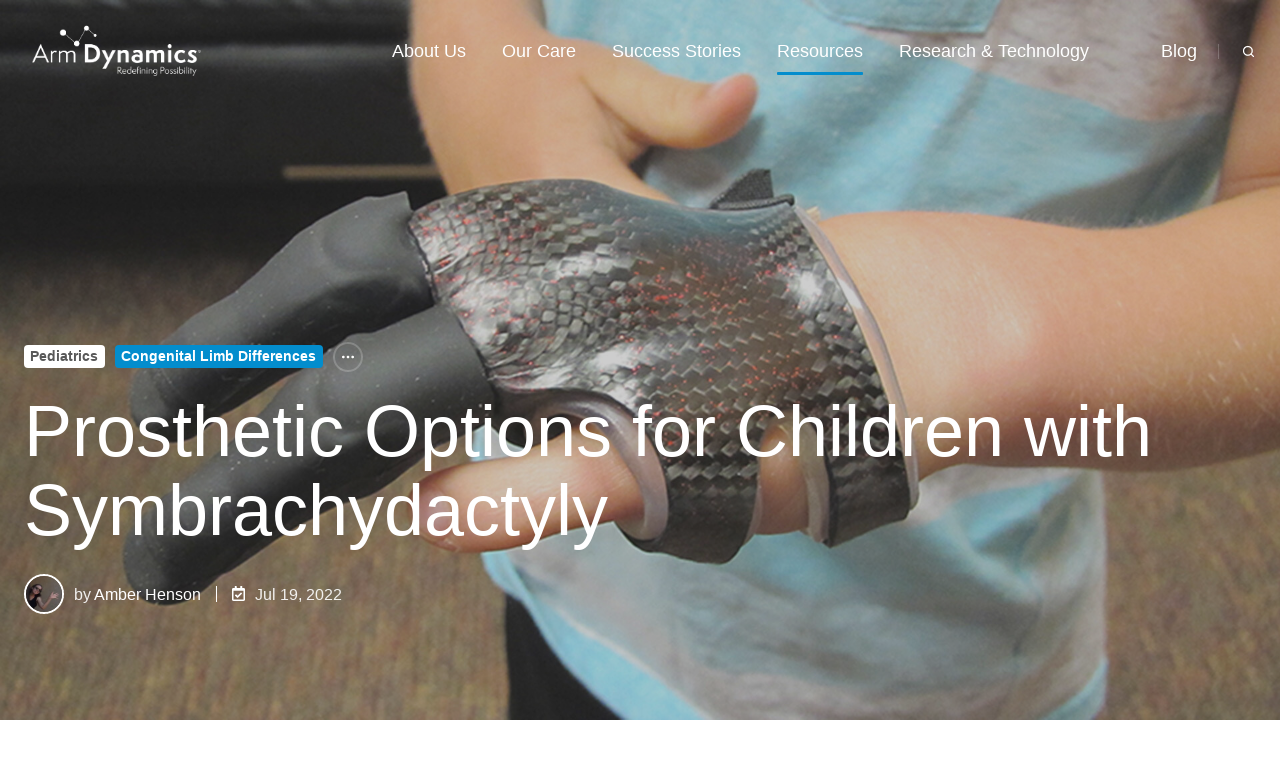

--- FILE ---
content_type: text/html; charset=UTF-8
request_url: https://www.armdynamics.com/upper-limb-library/prosthetic-options-for-symbrachydactyly
body_size: 23305
content:
<!doctype html><html lang="en" class="no-js blog-post"><head>
    <meta charset="utf-8">
    <title>Prosthetic Options for Children with Symbrachydactyly</title>
    <link rel="shortcut icon" href="https://www.armdynamics.com/hubfs/Arm%20Dynamics%20Mark%20Master_Blue%20.png">
    <meta name="description" content="Over the years, we have fit many children and adults with symbrachydactyly, no matter if they have a partial hand difference or are missing their hand.">
    
		<script>			
			var act = {};
      act.xs = 479;
      act.sm = 767;
      act.md = 1139;
			act.scroll_offset = {
				sm: 66,
				md: 66,
				lg: 66,
				get: function() {
					if(window.matchMedia('(max-width: 767px)').matches) return act.scroll_offset.sm;
					if(window.matchMedia('(min-width: 1140px)').matches) return act.scroll_offset.lg;
					return act.scroll_offset.md;
				},
				set: function(sm, md, lg){
					act.scroll_offset.sm = sm;
					act.scroll_offset.md = md;
					act.scroll_offset.lg = lg;
				}
			};
		</script>
    
<meta name="viewport" content="width=device-width, initial-scale=1">

    <script src="/hs/hsstatic/jquery-libs/static-1.1/jquery/jquery-1.7.1.js"></script>
<script>hsjQuery = window['jQuery'];</script>
    <meta property="og:description" content="Over the years, we have fit many children and adults with symbrachydactyly, no matter if they have a partial hand difference or are missing their hand.">
    <meta property="og:title" content="Prosthetic Options for Children with Symbrachydactyly">
    <meta name="twitter:description" content="Over the years, we have fit many children and adults with symbrachydactyly, no matter if they have a partial hand difference or are missing their hand.">
    <meta name="twitter:title" content="Prosthetic Options for Children with Symbrachydactyly">

    

    
    <style>
a.cta_button{-moz-box-sizing:content-box !important;-webkit-box-sizing:content-box !important;box-sizing:content-box !important;vertical-align:middle}.hs-breadcrumb-menu{list-style-type:none;margin:0px 0px 0px 0px;padding:0px 0px 0px 0px}.hs-breadcrumb-menu-item{float:left;padding:10px 0px 10px 10px}.hs-breadcrumb-menu-divider:before{content:'›';padding-left:10px}.hs-featured-image-link{border:0}.hs-featured-image{float:right;margin:0 0 20px 20px;max-width:50%}@media (max-width: 568px){.hs-featured-image{float:none;margin:0;width:100%;max-width:100%}}.hs-screen-reader-text{clip:rect(1px, 1px, 1px, 1px);height:1px;overflow:hidden;position:absolute !important;width:1px}
</style>

<link rel="stylesheet" href="https://www.armdynamics.com/hubfs/hub_generated/template_assets/1/134816298279/1767729461121/template_main.min.css">
<link rel="stylesheet" href="https://www.armdynamics.com/hubfs/hub_generated/template_assets/1/138968399950/1767729436812/template_child.min.css">

<style>
  

  #skip-to-content {
    position: absolute;
    left: -9999px;
    top: auto;
    width: 1px;
    height: 1px;
    overflow: hidden;
    animation: none;
    transform: none;
    gap: 0.4em;
    opacity: 0;
    transition: opacity .4s;
  }

  /* Only show when the user started tabbing */
  body.keyboard-nav-on #skip-to-content:focus-visible {
    position: fixed;
    left: 1rem;
    top: 1rem;
    width: auto;
    height: auto;
    overflow: visible;
    z-index: 10000;
    outline: 2px solid #fff;
    outline-offset: 2px;
    opacity: 1;
  }

  body.keyboard-nav-on #skip-to-content:focus-visible::before {
    content: "";
    display: block;
    position: fixed;
    inset: 0;
    z-index: -1;
    background: #585858;
    opacity: .8;
    cursor: default;
  }

  body.keyboard-nav-on #skip-to-content:focus-visible::after {
    content: unset;
  }
</style>

<link rel="stylesheet" href="https://www.armdynamics.com/hubfs/hub_generated/template_assets/1/134813298481/1767729467799/template_nav.min.css">
<link rel="stylesheet" href="https://www.armdynamics.com/hubfs/hub_generated/template_assets/1/134816803714/1767729456303/template_site-search.min.css">
<link rel="stylesheet" href="https://www.armdynamics.com/hubfs/hub_generated/template_assets/1/134813298563/1767729453507/template_mobile-nav.min.css">
<link rel="stylesheet" href="https://www.armdynamics.com/hubfs/hub_generated/template_assets/1/134816803738/1767729469542/template_header-01.min.css">
<link rel="stylesheet" href="https://www.armdynamics.com/hubfs/hub_generated/template_assets/1/134816803764/1767729452541/template_header-01-overlap.min.css">
<link rel="stylesheet" href="https://www.armdynamics.com/hubfs/hub_generated/template_assets/1/134813298536/1767729473749/template_blog-infobar.min.css">
<link rel="stylesheet" href="https://www.armdynamics.com/hubfs/hub_generated/template_assets/1/134816803767/1767729446806/template_blog-hero-1.min.css">
<style>@media (min-width: 768px) {
              .blog-hero-1 {
                background-image: url(https://www.armdynamics.com/hubfs/Sym-Big.jpg);
              }
            }@media (max-width: 767px) {
              .blog-hero-1 {
                background-image: url(https://www.armdynamics.com/hubfs/Sym-Small.jpg);
              }
            }.blog-hero-1 {
            padding-top: 96px;
            padding-bottom: 96px;
          }
          @media (max-width: 767px) {
            .blog-hero-1 {
              padding-top: 48px;
              padding-bottom: 96px;
            }
          }
        </style>
<link rel="stylesheet" href="https://www.armdynamics.com/hubfs/hub_generated/template_assets/1/134816803710/1767729464207/template_tag-list.min.css">
<link rel="stylesheet" href="https://www.armdynamics.com/hubfs/hub_generated/template_assets/1/134813298559/1767729455013/template_blog-body-1.min.css">
<link rel="stylesheet" href="https://www.armdynamics.com/hubfs/hub_generated/template_assets/1/134813298490/1767729469684/template_video.min.css">

        <style>
          .iframe_wrapper {
            height: 0;
            padding-bottom: 56.25%;
            position: relative;
          }
          .embed_container {
            display: inline-block;
            height: 100%;
            position: relative;
            width: 100%;
          }
          .embed_container iframe {
            left: 0;
            max-height: 100%;
            max-width: 100%;
            position: absolute;
            right: 0;
            top: 0;
          }
        </style>
        
<link rel="stylesheet" href="https://www.armdynamics.com/hubfs/hub_generated/template_assets/1/134816803737/1767729467149/template_form.min.css">
<link rel="stylesheet" href="https://www.armdynamics.com/hubfs/hub_generated/template_assets/1/134813298540/1767729484449/template_blog-card.min.css">
<link rel="stylesheet" href="https://www.armdynamics.com/hubfs/hub_generated/template_assets/1/134816298353/1767729449493/template_section-intro.min.css">
<link rel="stylesheet" href="https://www.armdynamics.com/hubfs/hub_generated/template_assets/1/134816298358/1767729456712/template_blog-comments.min.css">
<link rel="stylesheet" href="/hs/hsstatic/AsyncSupport/static-1.501/sass/comments_listing_asset.css">
<link rel="stylesheet" href="https://www.armdynamics.com/hubfs/hub_generated/template_assets/1/134816803747/1767729473972/template_rich-text.min.css">
<link rel="stylesheet" href="https://www.armdynamics.com/hubfs/hub_generated/module_assets/1/134816298504/1767729430492/module_icon.min.css">
<link rel="stylesheet" href="https://www.armdynamics.com/hubfs/hub_generated/template_assets/1/134813298503/1767729477886/template_column-navigation.min.css">
<link rel="stylesheet" href="https://www.armdynamics.com/hubfs/hub_generated/template_assets/1/134816803733/1767729474798/template_form-dark.min.css">
<link rel="stylesheet" href="https://www.armdynamics.com/hubfs/hub_generated/template_assets/1/134816803766/1767729454411/template_footer-05.min.css">
<link class="hs-async-css" rel="preload" href="https://www.armdynamics.com/hubfs/hub_generated/template_assets/1/134816803745/1767729451385/template_modal.min.css" as="style" onload="this.onload=null;this.rel='stylesheet'">
<noscript><link rel="stylesheet" href="https://www.armdynamics.com/hubfs/hub_generated/template_assets/1/134816803745/1767729451385/template_modal.min.css"></noscript>
<style>
  @font-face {
    font-family: "Jost";
    font-weight: 700;
    font-style: normal;
    font-display: swap;
    src: url("/_hcms/googlefonts/Jost/700.woff2") format("woff2"), url("/_hcms/googlefonts/Jost/700.woff") format("woff");
  }
  @font-face {
    font-family: "Jost";
    font-weight: 500;
    font-style: normal;
    font-display: swap;
    src: url("/_hcms/googlefonts/Jost/500.woff2") format("woff2"), url("/_hcms/googlefonts/Jost/500.woff") format("woff");
  }
  @font-face {
    font-family: "Jost";
    font-weight: 600;
    font-style: normal;
    font-display: swap;
    src: url("/_hcms/googlefonts/Jost/600.woff2") format("woff2"), url("/_hcms/googlefonts/Jost/600.woff") format("woff");
  }
  @font-face {
    font-family: "Jost";
    font-weight: 400;
    font-style: normal;
    font-display: swap;
    src: url("/_hcms/googlefonts/Jost/regular.woff2") format("woff2"), url("/_hcms/googlefonts/Jost/regular.woff") format("woff");
  }
</style>

<!-- Editor Styles -->
<style id="hs_editor_style" type="text/css">
.blog_sidebar-row-0-force-full-width-section > .row-fluid {
  max-width: none !important;
}
/* HubSpot Styles (default) */
.blog_sidebar-row-0-padding {
  padding-top: 0px !important;
  padding-bottom: 0px !important;
  padding-left: 0px !important;
  padding-right: 0px !important;
}
</style>
    <script type="application/ld+json">
{
  "mainEntityOfPage" : {
    "@type" : "WebPage",
    "@id" : "https://www.armdynamics.com/upper-limb-library/prosthetic-options-for-symbrachydactyly"
  },
  "author" : {
    "name" : "Amber Henson",
    "url" : "https://www.armdynamics.com/upper-limb-library/author/amber-henson",
    "@type" : "Person"
  },
  "headline" : "Prosthetic Options for Children with Symbrachydactyly",
  "datePublished" : "2022-07-19T21:21:36.000Z",
  "dateModified" : "2025-04-01T21:48:09.747Z",
  "publisher" : {
    "name" : "Arm Dynamics",
    "logo" : {
      "url" : "https://www.armdynamics.com/hubfs/Arm%20Dynamics%20Logo%20Master_Full%20Color-1.png",
      "@type" : "ImageObject"
    },
    "@type" : "Organization"
  },
  "@context" : "https://schema.org",
  "@type" : "BlogPosting",
  "image" : [ "https://www.armdynamics.com/hubfs/Sym-Featured.jpg" ]
}
</script>


    

<meta name="google-site-verification" content="GooGhywoiu9839t543j0s7543uw1 - Please add AADEditor@gmail.com to GA account UA-19476585-1 with Manage Users and Edit permissions - July 2, 2018">
<meta name="p:domain_verify" content="0c39235a55468ad210693ab40ba012c5">
<link rel="amphtml" href="https://www.armdynamics.com/upper-limb-library/prosthetic-options-for-symbrachydactyly?hs_amp=true">

<meta property="og:image" content="https://www.armdynamics.com/hubfs/Sym-Featured.jpg">
<meta property="og:image:width" content="1910">
<meta property="og:image:height" content="1000">

<meta name="twitter:image" content="https://www.armdynamics.com/hubfs/Sym-Featured.jpg">


<meta property="og:url" content="https://www.armdynamics.com/upper-limb-library/prosthetic-options-for-symbrachydactyly">
<meta name="twitter:card" content="summary_large_image">

<link rel="canonical" href="https://www.armdynamics.com/upper-limb-library/prosthetic-options-for-symbrachydactyly">
<!-- Hide related posts date and read time -->
<style>.blog-card__info {display: none !important;}</style>


<meta property="og:type" content="article">
<link rel="alternate" type="application/rss+xml" href="https://www.armdynamics.com/upper-limb-library/rss.xml">
<meta name="twitter:domain" content="www.armdynamics.com">
<meta name="twitter:site" content="@ArmDynamics">
<script src="//platform.linkedin.com/in.js" type="text/javascript">
    lang: en_US
</script>

<meta http-equiv="content-language" content="en">







  <meta name="generator" content="HubSpot"></head>
  <body class="  hs-content-id-79006656598 hs-blog-post hs-blog-id-5876965542">
    <div id="top"></div>
    <div class="page">
      
        <div data-global-resource-path="Act3 child/partials/header-01.html">














  




  






<header class="
  header
  header--1
   header--overlap
   header--sticky
  
  
   header--w-search
   header--wo-lang
  hs-search-hidden
">
  <div class="container-fluid above-header">
<div class="row-fluid-wrapper">
<div class="row-fluid">
<div class="span12 widget-span widget-type-cell " style="" data-widget-type="cell" data-x="0" data-w="12">

</div><!--end widget-span -->
</div>
</div>
</div>
  <div class="header__sticky-wrapper">
    <div class="header__sticky-element">
      <div class="header__section header__section--main section">
        <div class="header__center container">
          <div class="row items-center">
            <div class="col s2 md-s2 sm-s2 justify-center">
              <div class="header__logo"><div class="header__logo__overlap"><div id="hs_cos_wrapper_overlapping_header_logo" class="hs_cos_wrapper hs_cos_wrapper_widget hs_cos_wrapper_type_module widget-type-logo" style="" data-hs-cos-general-type="widget" data-hs-cos-type="module">
  






















  
  <span id="hs_cos_wrapper_overlapping_header_logo_hs_logo_widget" class="hs_cos_wrapper hs_cos_wrapper_widget hs_cos_wrapper_type_logo" style="" data-hs-cos-general-type="widget" data-hs-cos-type="logo"><a href="https://www.armdynamics.com" id="hs-link-overlapping_header_logo_hs_logo_widget" style="border-width:0px;border:0px;"><img src="https://www.armdynamics.com/hs-fs/hubfs/Arm%20Dynamics%20Logo%20Master_White.png?width=2034&amp;height=726&amp;name=Arm%20Dynamics%20Logo%20Master_White.png" class="hs-image-widget " height="726" style="height: auto;width:2034px;border-width:0px;border:0px;" width="2034" alt="Arm Dynamics Logo Master_White" title="Arm Dynamics Logo Master_White" srcset="https://www.armdynamics.com/hs-fs/hubfs/Arm%20Dynamics%20Logo%20Master_White.png?width=1017&amp;height=363&amp;name=Arm%20Dynamics%20Logo%20Master_White.png 1017w, https://www.armdynamics.com/hs-fs/hubfs/Arm%20Dynamics%20Logo%20Master_White.png?width=2034&amp;height=726&amp;name=Arm%20Dynamics%20Logo%20Master_White.png 2034w, https://www.armdynamics.com/hs-fs/hubfs/Arm%20Dynamics%20Logo%20Master_White.png?width=3051&amp;height=1089&amp;name=Arm%20Dynamics%20Logo%20Master_White.png 3051w, https://www.armdynamics.com/hs-fs/hubfs/Arm%20Dynamics%20Logo%20Master_White.png?width=4068&amp;height=1452&amp;name=Arm%20Dynamics%20Logo%20Master_White.png 4068w, https://www.armdynamics.com/hs-fs/hubfs/Arm%20Dynamics%20Logo%20Master_White.png?width=5085&amp;height=1815&amp;name=Arm%20Dynamics%20Logo%20Master_White.png 5085w, https://www.armdynamics.com/hs-fs/hubfs/Arm%20Dynamics%20Logo%20Master_White.png?width=6102&amp;height=2178&amp;name=Arm%20Dynamics%20Logo%20Master_White.png 6102w" sizes="(max-width: 2034px) 100vw, 2034px"></a></span>
</div></div><div class="header__logo__sticky"><div id="hs_cos_wrapper_sticky_header_logo" class="hs_cos_wrapper hs_cos_wrapper_widget hs_cos_wrapper_type_module widget-type-logo" style="" data-hs-cos-general-type="widget" data-hs-cos-type="module">
  






















  <span id="hs_cos_wrapper_sticky_header_logo_hs_logo_widget" class="hs_cos_wrapper hs_cos_wrapper_widget hs_cos_wrapper_type_logo" style="" data-hs-cos-general-type="widget" data-hs-cos-type="logo"><a href="https://www.armdynamics.com/" id="hs-link-sticky_header_logo_hs_logo_widget" style="border-width:0px;border:0px;"><img src="https://www.armdynamics.com/hs-fs/hubfs/Arm%20Dynamics%20Logo%20Master_Full%20Color-1.png?width=2000&amp;height=714&amp;name=Arm%20Dynamics%20Logo%20Master_Full%20Color-1.png" class="hs-image-widget " height="714" style="height: auto;width:2000px;border-width:0px;border:0px;" width="2000" alt="Arm Dynamics Logo" title="Arm Dynamics Logo" srcset="https://www.armdynamics.com/hs-fs/hubfs/Arm%20Dynamics%20Logo%20Master_Full%20Color-1.png?width=1000&amp;height=357&amp;name=Arm%20Dynamics%20Logo%20Master_Full%20Color-1.png 1000w, https://www.armdynamics.com/hs-fs/hubfs/Arm%20Dynamics%20Logo%20Master_Full%20Color-1.png?width=2000&amp;height=714&amp;name=Arm%20Dynamics%20Logo%20Master_Full%20Color-1.png 2000w, https://www.armdynamics.com/hs-fs/hubfs/Arm%20Dynamics%20Logo%20Master_Full%20Color-1.png?width=3000&amp;height=1071&amp;name=Arm%20Dynamics%20Logo%20Master_Full%20Color-1.png 3000w, https://www.armdynamics.com/hs-fs/hubfs/Arm%20Dynamics%20Logo%20Master_Full%20Color-1.png?width=4000&amp;height=1428&amp;name=Arm%20Dynamics%20Logo%20Master_Full%20Color-1.png 4000w, https://www.armdynamics.com/hs-fs/hubfs/Arm%20Dynamics%20Logo%20Master_Full%20Color-1.png?width=5000&amp;height=1785&amp;name=Arm%20Dynamics%20Logo%20Master_Full%20Color-1.png 5000w, https://www.armdynamics.com/hs-fs/hubfs/Arm%20Dynamics%20Logo%20Master_Full%20Color-1.png?width=6000&amp;height=2142&amp;name=Arm%20Dynamics%20Logo%20Master_Full%20Color-1.png 6000w" sizes="(max-width: 2000px) 100vw, 2000px"></a></span>
</div></div></div>
            </div>
            <div class="col s10 md-s10 sm-s10">
              <div class="flex flex-row items-center justify-end no-shrink wrap">
                <div class="header__nav">
                  <div id="hs_cos_wrapper_header_nav" class="hs_cos_wrapper hs_cos_wrapper_widget hs_cos_wrapper_type_module" style="" data-hs-cos-general-type="widget" data-hs-cos-type="module"><div class="module module--header_nav module--nav module--block-center module--md-block-center module--sm-block-center">
    <div class="module__inner">

  <nav class="nav nav--light nav--on-hover hs-skip-lang-url-rewrite" flyout-delay="0" aria-label="Main menu">
    <ul class="nav__list nav__list--level1"><li class="nav__item nav__item--branch">
        <a class="nav__link" href="javascript:;">About Us</a><ul class="nav__list nav__list--level2 nav__list--flyout"><li class="nav__item">
        <a class="nav__link" href="https://www.armdynamics.com/about-us/prosthetic-arm-experts">Prosthetic Arm Experts</a></li><li class="nav__item">
        <a class="nav__link" href="https://www.armdynamics.com/about-us/clinical-team">Clinical Team</a></li><li class="nav__item nav__item--branch">
        <a class="nav__link" href="https://www.armdynamics.com/about-us/locations">Locations</a><ul class="nav__list nav__list--level3 nav__list--flyout"><li class="nav__item">
        <a class="nav__link" href="https://www.armdynamics.com/about-us/portland-clinic">Portland</a></li><li class="nav__item">
        <a class="nav__link" href="https://www.armdynamics.com/about-us/kansas-city-clinic">Kansas City</a></li><li class="nav__item">
        <a class="nav__link" href="https://www.armdynamics.com/about-us/houston-clinic">Houston</a></li><li class="nav__item">
        <a class="nav__link" href="https://www.armdynamics.com/about-us/dallas-clinic">Dallas</a></li><li class="nav__item">
        <a class="nav__link" href="https://www.armdynamics.com/about-us/minneapolis-clinic">Minneapolis</a></li></ul></li><li class="nav__item">
        <a class="nav__link" href="https://www.armdynamics.com/about-us/media-coverage">Media Coverage</a></li><li class="nav__item">
        <a class="nav__link" href="https://www.armdynamics.com/about-us/contact-us">Contact Us</a></li></ul></li><li class="nav__item nav__item--branch">
        <a class="nav__link" href="javascript:;">Our Care</a><ul class="nav__list nav__list--level2 nav__list--flyout"><li class="nav__item">
        <a class="nav__link" href="https://www.armdynamics.com/our-care/expedited-fitting">Expedited Fitting</a></li><li class="nav__item">
        <a class="nav__link" href="https://www.armdynamics.com/our-care/prosthetic-options">Prosthetic Options</a></li><li class="nav__item">
        <a class="nav__link" href="https://www.armdynamics.com/our-care/amputation-levels">Amputation Levels</a></li><li class="nav__item nav__item--branch">
        <a class="nav__link" href="https://www.armdynamics.com/our-care/occupational-therapy">Occupational  Therapy</a><ul class="nav__list nav__list--level3 nav__list--flyout"><li class="nav__item">
        <a class="nav__link" href="https://www.armdynamics.com/essential-therapy-interventions">Essential Therapy Interventions</a></li><li class="nav__item">
        <a class="nav__link" href="https://www.armdynamics.com/outcome-measures-and-upper-limb-prosthetic-rehabilitation">Outcome Measures: Upper Limb</a></li><li class="nav__item">
        <a class="nav__link" href="https://www.armdynamics.com/the-comprehensive-assessment-of-prosthetic-performance-for-upper-limb">CAPPFUL®</a></li><li class="nav__item">
        <a class="nav__link" href="https://www.armdynamics.com/the-comprehensive-arm-prosthesis-and-rehabilitation-outcomes-questionnaire">CAPROQ® &amp; CAPROQ-S</a></li><li class="nav__item">
        <a class="nav__link" href="https://www.armdynamics.com/the-wellness-inventory-arm-dynamics">The Wellness Inventory</a></li><li class="nav__item">
        <a class="nav__link" href="https://www.armdynamics.com/therapy-collaboration">Assisting Local Therapists</a></li></ul></li><li class="nav__item nav__item--branch">
        <a class="nav__link" href="https://www.armdynamics.com/our-care/total-life-integration">Total Life Integration</a><ul class="nav__list nav__list--level3 nav__list--flyout"><li class="nav__item">
        <a class="nav__link" href="https://www.armdynamics.com/our-care/prosthetics-for-children">Prosthetics for Children</a></li></ul></li><li class="nav__item">
        <a class="nav__link" href="https://www.armdynamics.com/our-care/traveling-for-prosthetics">Traveling for Prosthetics</a></li></ul></li><li class="nav__item nav__item--branch">
        <a class="nav__link" href="javascript:;">Success Stories</a><ul class="nav__list nav__list--level2 nav__list--flyout"><li class="nav__item">
        <a class="nav__link" href="https://www.armdynamics.com/success-stories/featured-patients">Featured Patients</a></li><li class="nav__item">
        <a class="nav__link" href="https://www.armdynamics.com/success-stories/case-studies">Case Studies</a></li></ul></li><li class="nav__item nav__item--branch nav__item--active-branch">
        <a class="nav__link" href="javascript:;">Resources</a><ul class="nav__list nav__list--level2 nav__list--flyout"><li class="nav__item">
        <a class="nav__link" href="https://www.armdynamics.com/resources/for-patients">Patient Resources</a></li><li class="nav__item">
        <a class="nav__link" href="https://www.armdynamics.com/resources-for-caregivers-partners-family-and-friends">Caregiver Resources</a></li><li class="nav__item">
        <a class="nav__link" href="https://www.armdynamics.com/resources-for-medical-professionals">Medical Professionals</a></li><li class="nav__item">
        <a class="nav__link" href="https://www.armdynamics.com/resources-for-insurance-professionals">Insurance Professionals</a></li><li class="nav__item nav__item--active-branch nav__item--active">
        <a class="nav__link" href="https://www.armdynamics.com/upper-limb-library">The Upper Limb Library</a></li></ul></li><li class="nav__item nav__item--branch">
        <a class="nav__link" href="javascript:;">Research  &amp; Technology</a><ul class="nav__list nav__list--level2 nav__list--flyout"><li class="nav__item">
        <a class="nav__link" href="https://www.armdynamics.com/research-and-technology/prosthetic-technology">Prosthetic Technology</a></li><li class="nav__item">
        <a class="nav__link" href="https://www.armdynamics.com/research-and-technology/collaborations">Research Collaborations</a></li></ul></li><li class="nav__item">
        <a class="nav__link" href="javascript:;"></a></li><li class="nav__item">
        <a class="nav__link" href="https://www.armdynamics.com/upper-limb-library">Blog</a></li></ul>
  </nav>

    </div>
  </div>

</div>
                </div>
                
                  <div class="header__search">
                    <div id="hs_cos_wrapper_header_search" class="hs_cos_wrapper hs_cos_wrapper_widget hs_cos_wrapper_type_module" style="" data-hs-cos-general-type="widget" data-hs-cos-type="module">


<div id="header_search" class="site-search site-search--light txt--light">
  <a href="javascript:;" class="site-search__open site-search__open--auto ui-icon" role="button" aria-label="Open search window">
    <svg width="24" height="24" viewbox="0 0 24 24" xmlns="http://www.w3.org/2000/svg">
      <path d="M20.71 19.29L17.31 15.9C18.407 14.5025 19.0022 12.7767 19 11C19 9.41775 18.5308 7.87103 17.6518 6.55544C16.7727 5.23984 15.5233 4.21446 14.0615 3.60896C12.5997 3.00346 10.9911 2.84504 9.43928 3.15372C7.88743 3.4624 6.46197 4.22433 5.34315 5.34315C4.22433 6.46197 3.4624 7.88743 3.15372 9.43928C2.84504 10.9911 3.00347 12.5997 3.60897 14.0615C4.21447 15.5233 5.23985 16.7727 6.55544 17.6518C7.87103 18.5308 9.41775 19 11 19C12.7767 19.0022 14.5025 18.407 15.9 17.31L19.29 20.71C19.383 20.8037 19.4936 20.8781 19.6154 20.9289C19.7373 20.9797 19.868 21.0058 20 21.0058C20.132 21.0058 20.2627 20.9797 20.3846 20.9289C20.5064 20.8781 20.617 20.8037 20.71 20.71C20.8037 20.617 20.8781 20.5064 20.9289 20.3846C20.9797 20.2627 21.0058 20.132 21.0058 20C21.0058 19.868 20.9797 19.7373 20.9289 19.6154C20.8781 19.4936 20.8037 19.383 20.71 19.29ZM5 11C5 9.81331 5.3519 8.65327 6.01119 7.66658C6.67047 6.67988 7.60755 5.91085 8.7039 5.45672C9.80026 5.0026 11.0067 4.88378 12.1705 5.11529C13.3344 5.3468 14.4035 5.91824 15.2426 6.75736C16.0818 7.59647 16.6532 8.66557 16.8847 9.82946C17.1162 10.9933 16.9974 12.1997 16.5433 13.2961C16.0892 14.3925 15.3201 15.3295 14.3334 15.9888C13.3467 16.6481 12.1867 17 11 17C9.4087 17 7.88258 16.3679 6.75736 15.2426C5.63214 14.1174 5 12.5913 5 11Z" fill="currentColor" />
    </svg>
  </a>
  <div class="site-search__popup">
    <div class="site-search__bar">
      <form id="searchForm" class="site-search__form" autocomplete="off" results-zero-text="Sorry, no results found.">
        <input class="site-search__input" id="searchInput" name="searchInput" type="text" placeholder="Search our website" title="Search our website">
        <input name="portalId" type="hidden" value="4289906">
        <input name="language" type="hidden" value="en">
        <input name="domains" type="hidden" value="all">
        <input name="resultsLength" type="hidden" value="LONG">
        <button class="site-search__submit ui-icon" type="submit" aria-label="Search">
          <svg width="24" height="24" viewbox="0 0 24 24" xmlns="http://www.w3.org/2000/svg">
            <path d="M20.71 19.29L17.31 15.9C18.407 14.5025 19.0022 12.7767 19 11C19 9.41775 18.5308 7.87103 17.6518 6.55544C16.7727 5.23984 15.5233 4.21446 14.0615 3.60896C12.5997 3.00346 10.9911 2.84504 9.43928 3.15372C7.88743 3.4624 6.46197 4.22433 5.34315 5.34315C4.22433 6.46197 3.4624 7.88743 3.15372 9.43928C2.84504 10.9911 3.00347 12.5997 3.60897 14.0615C4.21447 15.5233 5.23985 16.7727 6.55544 17.6518C7.87103 18.5308 9.41775 19 11 19C12.7767 19.0022 14.5025 18.407 15.9 17.31L19.29 20.71C19.383 20.8037 19.4936 20.8781 19.6154 20.9289C19.7373 20.9797 19.868 21.0058 20 21.0058C20.132 21.0058 20.2627 20.9797 20.3846 20.9289C20.5064 20.8781 20.617 20.8037 20.71 20.71C20.8037 20.617 20.8781 20.5064 20.9289 20.3846C20.9797 20.2627 21.0058 20.132 21.0058 20C21.0058 19.868 20.9797 19.7373 20.9289 19.6154C20.8781 19.4936 20.8037 19.383 20.71 19.29ZM5 11C5 9.81331 5.3519 8.65327 6.01119 7.66658C6.67047 6.67988 7.60755 5.91085 8.7039 5.45672C9.80026 5.0026 11.0067 4.88378 12.1705 5.11529C13.3344 5.3468 14.4035 5.91824 15.2426 6.75736C16.0818 7.59647 16.6532 8.66557 16.8847 9.82946C17.1162 10.9933 16.9974 12.1997 16.5433 13.2961C16.0892 14.3925 15.3201 15.3295 14.3334 15.9888C13.3467 16.6481 12.1867 17 11 17C9.4087 17 7.88258 16.3679 6.75736 15.2426C5.63214 14.1174 5 12.5913 5 11Z" fill="currentColor"></path>
          </svg>
        </button>
        <a href="javascript:;" class="site-search__close ui-icon" role="button" aria-label="Close search window">
          <svg width="24" height="24" viewbox="0 0 24 24" xmlns="http://www.w3.org/2000/svg">
            <path d="M20.707 4.707a1 1 0 0 0-1.414-1.414L12 10.586 4.707 3.293a1 1 0 0 0-1.414 1.414L10.586 12l-7.293 7.293a1 1 0 1 0 1.414 1.414L12 13.414l7.293 7.293a1 1 0 0 0 1.414-1.414L13.414 12l7.293-7.293z" fill="currentColor" />
          </svg>
        </a>
      </form>
    </div>
    <div class="site-search__results">
      <div class="site-search__results-block">
        <div class="site-search__result-template"><div class="site-search__result-text">
            <div class="site-search__result-title ui-label"></div>
            <div class="site-search__result-desc small-text"></div>
          </div>
        </div>
        <button class="site-search__more btn btn--fill btn--medium btn--accent">More results</button>
      </div>
    </div>
  </div>
</div></div>
                  </div>
                
                
                <div class="header__buttons"><div class="header__buttons__overlap">
                      <div id="hs_cos_wrapper_overlapping_header_buttons" class="hs_cos_wrapper hs_cos_wrapper_widget hs_cos_wrapper_type_module" style="" data-hs-cos-general-type="widget" data-hs-cos-type="module">


<div class="module module--overlapping_header_buttons module--button">
    <div class="module__inner">

  <div class="inline-items"></div>

    </div>
  </div>
</div>
                    </div>
                    <div class="header__buttons__sticky">
                      <div id="hs_cos_wrapper_sticky_header_buttons" class="hs_cos_wrapper hs_cos_wrapper_widget hs_cos_wrapper_type_module" style="" data-hs-cos-general-type="widget" data-hs-cos-type="module">


<div class="module module--sticky_header_buttons module--button">
    <div class="module__inner">

  <div class="inline-items"></div>

    </div>
  </div>
</div>
                    </div>
                  
                </div>
                <div class="header__mobile-nav">
                  <div id="hs_cos_wrapper_header_mobile_nav" class="hs_cos_wrapper hs_cos_wrapper_widget hs_cos_wrapper_type_module" style="" data-hs-cos-general-type="widget" data-hs-cos-type="module">








<div class="module module--header_mobile_nav module--mnav">
    <div class="module__inner">

  <div class="mnav mnav--light">
    <a class="mnav__open mnav__open--auto ui-icon" href="javascript:;" role="button" aria-label="Open menu">
      <svg width="24" height="24" viewbox="0 0 24 24" xmlns="http://www.w3.org/2000/svg">
        <path d="M3 6a1 1 0 0 1 1-1h16a1 1 0 1 1 0 2H4a1 1 0 0 1-1-1zm0 6a1 1 0 0 1 1-1h16a1 1 0 1 1 0 2H4a1 1 0 0 1-1-1zm1 5a1 1 0 1 0 0 2h16a1 1 0 1 0 0-2H4z" fill="currentColor" />
      </svg>
    </a>
    <div class="mnav__overlay"></div>
    <div class="mnav__popup">
      
      <div class="mnav__section mnav__section--first mnav__menu hs-skip-lang-url-rewrite">
        
  
  
    <ul class="mnav__menu__list mnav__menu__list--level1">
      <li class="mnav__menu__item mnav__menu__item--parent">
        <div class="mnav__menu__label">
          <a class="mnav__menu__link" href="javascript:;">About Us</a>
          
            <div class="mnav__menu__toggle" role="button">
              <div class="mnav__menu__toggle__open-icon">
                <svg class="mnav__menu__toggle__open" width="24" height="24" viewbox="0 0 24 24" xmlns="http://www.w3.org/2000/svg">
                  <path d="M5.29289 8.29289C4.90237 8.68342 4.90237 9.31658 5.29289 9.70711L11.2929 15.7071C11.6834 16.0976 12.3166 16.0976 12.7071 15.7071L18.7071 9.70711C19.0976 9.31658 19.0976 8.68342 18.7071 8.29289C18.3166 7.90237 17.6834 7.90237 17.2929 8.29289L12 13.5858L6.70711 8.29289C6.31658 7.90237 5.68342 7.90237 5.29289 8.29289Z" fill="currentColor" />
                </svg>
              </div>
              <div class="mnav__menu__toggle__close-icon">
                <svg width="24" height="24" viewbox="0 0 24 24" xmlns="http://www.w3.org/2000/svg">
                  <path d="M5.29289 15.7071C4.90237 15.3166 4.90237 14.6834 5.29289 14.2929L11.2929 8.29289C11.6834 7.90237 12.3166 7.90237 12.7071 8.29289L18.7071 14.2929C19.0976 14.6834 19.0976 15.3166 18.7071 15.7071C18.3166 16.0976 17.6834 16.0976 17.2929 15.7071L12 10.4142L6.70711 15.7071C6.31658 16.0976 5.68342 16.0976 5.29289 15.7071Z" fill="currentColor" />
                </svg>
              </div>
            </div>
          
        </div>
        
  
  
    <ul class="mnav__menu__list mnav__menu__list--level2 mnav__menu__list--child">
      <li class="mnav__menu__item">
        <div class="mnav__menu__label">
          <a class="mnav__menu__link" href="https://www.armdynamics.com/about-us/prosthetic-arm-experts">Prosthetic Arm Experts</a>
          
        </div>
        
  
  

      </li>
    
  
    
      <li class="mnav__menu__item">
        <div class="mnav__menu__label">
          <a class="mnav__menu__link" href="https://www.armdynamics.com/about-us/clinical-team">Clinical Team</a>
          
        </div>
        
  
  

      </li>
    
  
    
      <li class="mnav__menu__item mnav__menu__item--parent">
        <div class="mnav__menu__label">
          <a class="mnav__menu__link" href="https://www.armdynamics.com/about-us/locations">Locations</a>
          
            <div class="mnav__menu__toggle" role="button">
              <div class="mnav__menu__toggle__open-icon">
                <svg class="mnav__menu__toggle__open" width="24" height="24" viewbox="0 0 24 24" xmlns="http://www.w3.org/2000/svg">
                  <path d="M5.29289 8.29289C4.90237 8.68342 4.90237 9.31658 5.29289 9.70711L11.2929 15.7071C11.6834 16.0976 12.3166 16.0976 12.7071 15.7071L18.7071 9.70711C19.0976 9.31658 19.0976 8.68342 18.7071 8.29289C18.3166 7.90237 17.6834 7.90237 17.2929 8.29289L12 13.5858L6.70711 8.29289C6.31658 7.90237 5.68342 7.90237 5.29289 8.29289Z" fill="currentColor" />
                </svg>
              </div>
              <div class="mnav__menu__toggle__close-icon">
                <svg width="24" height="24" viewbox="0 0 24 24" xmlns="http://www.w3.org/2000/svg">
                  <path d="M5.29289 15.7071C4.90237 15.3166 4.90237 14.6834 5.29289 14.2929L11.2929 8.29289C11.6834 7.90237 12.3166 7.90237 12.7071 8.29289L18.7071 14.2929C19.0976 14.6834 19.0976 15.3166 18.7071 15.7071C18.3166 16.0976 17.6834 16.0976 17.2929 15.7071L12 10.4142L6.70711 15.7071C6.31658 16.0976 5.68342 16.0976 5.29289 15.7071Z" fill="currentColor" />
                </svg>
              </div>
            </div>
          
        </div>
        
  
  
    <ul class="mnav__menu__list mnav__menu__list--level3 mnav__menu__list--child">
      <li class="mnav__menu__item">
        <div class="mnav__menu__label">
          <a class="mnav__menu__link" href="https://www.armdynamics.com/about-us/portland-clinic">Portland</a>
          
        </div>
        
  
  

      </li>
    
  
    
      <li class="mnav__menu__item">
        <div class="mnav__menu__label">
          <a class="mnav__menu__link" href="https://www.armdynamics.com/about-us/kansas-city-clinic">Kansas City</a>
          
        </div>
        
  
  

      </li>
    
  
    
      <li class="mnav__menu__item">
        <div class="mnav__menu__label">
          <a class="mnav__menu__link" href="https://www.armdynamics.com/about-us/houston-clinic">Houston</a>
          
        </div>
        
  
  

      </li>
    
  
    
      <li class="mnav__menu__item">
        <div class="mnav__menu__label">
          <a class="mnav__menu__link" href="https://www.armdynamics.com/about-us/dallas-clinic">Dallas</a>
          
        </div>
        
  
  

      </li>
    
  
    
      <li class="mnav__menu__item">
        <div class="mnav__menu__label">
          <a class="mnav__menu__link" href="https://www.armdynamics.com/about-us/minneapolis-clinic">Minneapolis</a>
          
        </div>
        
  
  

      </li>
    </ul>
  

      </li>
    
  
    
      <li class="mnav__menu__item">
        <div class="mnav__menu__label">
          <a class="mnav__menu__link" href="https://www.armdynamics.com/about-us/media-coverage">Media Coverage</a>
          
        </div>
        
  
  

      </li>
    
  
    
      <li class="mnav__menu__item">
        <div class="mnav__menu__label">
          <a class="mnav__menu__link" href="https://www.armdynamics.com/about-us/contact-us">Contact Us</a>
          
        </div>
        
  
  

      </li>
    </ul>
  

      </li>
    
  
    
      <li class="mnav__menu__item mnav__menu__item--parent">
        <div class="mnav__menu__label">
          <a class="mnav__menu__link" href="javascript:;">Our Care</a>
          
            <div class="mnav__menu__toggle" role="button">
              <div class="mnav__menu__toggle__open-icon">
                <svg class="mnav__menu__toggle__open" width="24" height="24" viewbox="0 0 24 24" xmlns="http://www.w3.org/2000/svg">
                  <path d="M5.29289 8.29289C4.90237 8.68342 4.90237 9.31658 5.29289 9.70711L11.2929 15.7071C11.6834 16.0976 12.3166 16.0976 12.7071 15.7071L18.7071 9.70711C19.0976 9.31658 19.0976 8.68342 18.7071 8.29289C18.3166 7.90237 17.6834 7.90237 17.2929 8.29289L12 13.5858L6.70711 8.29289C6.31658 7.90237 5.68342 7.90237 5.29289 8.29289Z" fill="currentColor" />
                </svg>
              </div>
              <div class="mnav__menu__toggle__close-icon">
                <svg width="24" height="24" viewbox="0 0 24 24" xmlns="http://www.w3.org/2000/svg">
                  <path d="M5.29289 15.7071C4.90237 15.3166 4.90237 14.6834 5.29289 14.2929L11.2929 8.29289C11.6834 7.90237 12.3166 7.90237 12.7071 8.29289L18.7071 14.2929C19.0976 14.6834 19.0976 15.3166 18.7071 15.7071C18.3166 16.0976 17.6834 16.0976 17.2929 15.7071L12 10.4142L6.70711 15.7071C6.31658 16.0976 5.68342 16.0976 5.29289 15.7071Z" fill="currentColor" />
                </svg>
              </div>
            </div>
          
        </div>
        
  
  
    <ul class="mnav__menu__list mnav__menu__list--level2 mnav__menu__list--child">
      <li class="mnav__menu__item">
        <div class="mnav__menu__label">
          <a class="mnav__menu__link" href="https://www.armdynamics.com/our-care/expedited-fitting">Expedited Fitting</a>
          
        </div>
        
  
  

      </li>
    
  
    
      <li class="mnav__menu__item">
        <div class="mnav__menu__label">
          <a class="mnav__menu__link" href="https://www.armdynamics.com/our-care/prosthetic-options">Prosthetic Options</a>
          
        </div>
        
  
  

      </li>
    
  
    
      <li class="mnav__menu__item">
        <div class="mnav__menu__label">
          <a class="mnav__menu__link" href="https://www.armdynamics.com/our-care/amputation-levels">Amputation Levels</a>
          
        </div>
        
  
  

      </li>
    
  
    
      <li class="mnav__menu__item mnav__menu__item--parent">
        <div class="mnav__menu__label">
          <a class="mnav__menu__link" href="https://www.armdynamics.com/our-care/occupational-therapy">Occupational  Therapy</a>
          
            <div class="mnav__menu__toggle" role="button">
              <div class="mnav__menu__toggle__open-icon">
                <svg class="mnav__menu__toggle__open" width="24" height="24" viewbox="0 0 24 24" xmlns="http://www.w3.org/2000/svg">
                  <path d="M5.29289 8.29289C4.90237 8.68342 4.90237 9.31658 5.29289 9.70711L11.2929 15.7071C11.6834 16.0976 12.3166 16.0976 12.7071 15.7071L18.7071 9.70711C19.0976 9.31658 19.0976 8.68342 18.7071 8.29289C18.3166 7.90237 17.6834 7.90237 17.2929 8.29289L12 13.5858L6.70711 8.29289C6.31658 7.90237 5.68342 7.90237 5.29289 8.29289Z" fill="currentColor" />
                </svg>
              </div>
              <div class="mnav__menu__toggle__close-icon">
                <svg width="24" height="24" viewbox="0 0 24 24" xmlns="http://www.w3.org/2000/svg">
                  <path d="M5.29289 15.7071C4.90237 15.3166 4.90237 14.6834 5.29289 14.2929L11.2929 8.29289C11.6834 7.90237 12.3166 7.90237 12.7071 8.29289L18.7071 14.2929C19.0976 14.6834 19.0976 15.3166 18.7071 15.7071C18.3166 16.0976 17.6834 16.0976 17.2929 15.7071L12 10.4142L6.70711 15.7071C6.31658 16.0976 5.68342 16.0976 5.29289 15.7071Z" fill="currentColor" />
                </svg>
              </div>
            </div>
          
        </div>
        
  
  
    <ul class="mnav__menu__list mnav__menu__list--level3 mnav__menu__list--child">
      <li class="mnav__menu__item">
        <div class="mnav__menu__label">
          <a class="mnav__menu__link" href="https://www.armdynamics.com/essential-therapy-interventions">Essential Therapy Interventions</a>
          
        </div>
        
  
  

      </li>
    
  
    
      <li class="mnav__menu__item">
        <div class="mnav__menu__label">
          <a class="mnav__menu__link" href="https://www.armdynamics.com/outcome-measures-and-upper-limb-prosthetic-rehabilitation">Outcome Measures: Upper Limb</a>
          
        </div>
        
  
  

      </li>
    
  
    
      <li class="mnav__menu__item">
        <div class="mnav__menu__label">
          <a class="mnav__menu__link" href="https://www.armdynamics.com/the-comprehensive-assessment-of-prosthetic-performance-for-upper-limb">CAPPFUL®</a>
          
        </div>
        
  
  

      </li>
    
  
    
      <li class="mnav__menu__item">
        <div class="mnav__menu__label">
          <a class="mnav__menu__link" href="https://www.armdynamics.com/the-comprehensive-arm-prosthesis-and-rehabilitation-outcomes-questionnaire">CAPROQ® &amp; CAPROQ-S</a>
          
        </div>
        
  
  

      </li>
    
  
    
      <li class="mnav__menu__item">
        <div class="mnav__menu__label">
          <a class="mnav__menu__link" href="https://www.armdynamics.com/the-wellness-inventory-arm-dynamics">The Wellness Inventory</a>
          
        </div>
        
  
  

      </li>
    
  
    
      <li class="mnav__menu__item">
        <div class="mnav__menu__label">
          <a class="mnav__menu__link" href="https://www.armdynamics.com/therapy-collaboration">Assisting Local Therapists</a>
          
        </div>
        
  
  

      </li>
    </ul>
  

      </li>
    
  
    
      <li class="mnav__menu__item mnav__menu__item--parent">
        <div class="mnav__menu__label">
          <a class="mnav__menu__link" href="https://www.armdynamics.com/our-care/total-life-integration">Total Life Integration</a>
          
            <div class="mnav__menu__toggle" role="button">
              <div class="mnav__menu__toggle__open-icon">
                <svg class="mnav__menu__toggle__open" width="24" height="24" viewbox="0 0 24 24" xmlns="http://www.w3.org/2000/svg">
                  <path d="M5.29289 8.29289C4.90237 8.68342 4.90237 9.31658 5.29289 9.70711L11.2929 15.7071C11.6834 16.0976 12.3166 16.0976 12.7071 15.7071L18.7071 9.70711C19.0976 9.31658 19.0976 8.68342 18.7071 8.29289C18.3166 7.90237 17.6834 7.90237 17.2929 8.29289L12 13.5858L6.70711 8.29289C6.31658 7.90237 5.68342 7.90237 5.29289 8.29289Z" fill="currentColor" />
                </svg>
              </div>
              <div class="mnav__menu__toggle__close-icon">
                <svg width="24" height="24" viewbox="0 0 24 24" xmlns="http://www.w3.org/2000/svg">
                  <path d="M5.29289 15.7071C4.90237 15.3166 4.90237 14.6834 5.29289 14.2929L11.2929 8.29289C11.6834 7.90237 12.3166 7.90237 12.7071 8.29289L18.7071 14.2929C19.0976 14.6834 19.0976 15.3166 18.7071 15.7071C18.3166 16.0976 17.6834 16.0976 17.2929 15.7071L12 10.4142L6.70711 15.7071C6.31658 16.0976 5.68342 16.0976 5.29289 15.7071Z" fill="currentColor" />
                </svg>
              </div>
            </div>
          
        </div>
        
  
  
    <ul class="mnav__menu__list mnav__menu__list--level3 mnav__menu__list--child">
      <li class="mnav__menu__item">
        <div class="mnav__menu__label">
          <a class="mnav__menu__link" href="https://www.armdynamics.com/our-care/prosthetics-for-children">Prosthetics for Children</a>
          
        </div>
        
  
  

      </li>
    </ul>
  

      </li>
    
  
    
      <li class="mnav__menu__item">
        <div class="mnav__menu__label">
          <a class="mnav__menu__link" href="https://www.armdynamics.com/our-care/traveling-for-prosthetics">Traveling for Prosthetics</a>
          
        </div>
        
  
  

      </li>
    </ul>
  

      </li>
    
  
    
      <li class="mnav__menu__item mnav__menu__item--parent">
        <div class="mnav__menu__label">
          <a class="mnav__menu__link" href="javascript:;">Success Stories</a>
          
            <div class="mnav__menu__toggle" role="button">
              <div class="mnav__menu__toggle__open-icon">
                <svg class="mnav__menu__toggle__open" width="24" height="24" viewbox="0 0 24 24" xmlns="http://www.w3.org/2000/svg">
                  <path d="M5.29289 8.29289C4.90237 8.68342 4.90237 9.31658 5.29289 9.70711L11.2929 15.7071C11.6834 16.0976 12.3166 16.0976 12.7071 15.7071L18.7071 9.70711C19.0976 9.31658 19.0976 8.68342 18.7071 8.29289C18.3166 7.90237 17.6834 7.90237 17.2929 8.29289L12 13.5858L6.70711 8.29289C6.31658 7.90237 5.68342 7.90237 5.29289 8.29289Z" fill="currentColor" />
                </svg>
              </div>
              <div class="mnav__menu__toggle__close-icon">
                <svg width="24" height="24" viewbox="0 0 24 24" xmlns="http://www.w3.org/2000/svg">
                  <path d="M5.29289 15.7071C4.90237 15.3166 4.90237 14.6834 5.29289 14.2929L11.2929 8.29289C11.6834 7.90237 12.3166 7.90237 12.7071 8.29289L18.7071 14.2929C19.0976 14.6834 19.0976 15.3166 18.7071 15.7071C18.3166 16.0976 17.6834 16.0976 17.2929 15.7071L12 10.4142L6.70711 15.7071C6.31658 16.0976 5.68342 16.0976 5.29289 15.7071Z" fill="currentColor" />
                </svg>
              </div>
            </div>
          
        </div>
        
  
  
    <ul class="mnav__menu__list mnav__menu__list--level2 mnav__menu__list--child">
      <li class="mnav__menu__item">
        <div class="mnav__menu__label">
          <a class="mnav__menu__link" href="https://www.armdynamics.com/success-stories/featured-patients">Featured Patients</a>
          
        </div>
        
  
  

      </li>
    
  
    
      <li class="mnav__menu__item">
        <div class="mnav__menu__label">
          <a class="mnav__menu__link" href="https://www.armdynamics.com/success-stories/case-studies">Case Studies</a>
          
        </div>
        
  
  

      </li>
    </ul>
  

      </li>
    
  
    
      <li class="mnav__menu__item mnav__menu__item--parent mnav__menu__item--active-branch">
        <div class="mnav__menu__label">
          <a class="mnav__menu__link" href="javascript:;">Resources</a>
          
            <div class="mnav__menu__toggle" role="button">
              <div class="mnav__menu__toggle__open-icon">
                <svg class="mnav__menu__toggle__open" width="24" height="24" viewbox="0 0 24 24" xmlns="http://www.w3.org/2000/svg">
                  <path d="M5.29289 8.29289C4.90237 8.68342 4.90237 9.31658 5.29289 9.70711L11.2929 15.7071C11.6834 16.0976 12.3166 16.0976 12.7071 15.7071L18.7071 9.70711C19.0976 9.31658 19.0976 8.68342 18.7071 8.29289C18.3166 7.90237 17.6834 7.90237 17.2929 8.29289L12 13.5858L6.70711 8.29289C6.31658 7.90237 5.68342 7.90237 5.29289 8.29289Z" fill="currentColor" />
                </svg>
              </div>
              <div class="mnav__menu__toggle__close-icon">
                <svg width="24" height="24" viewbox="0 0 24 24" xmlns="http://www.w3.org/2000/svg">
                  <path d="M5.29289 15.7071C4.90237 15.3166 4.90237 14.6834 5.29289 14.2929L11.2929 8.29289C11.6834 7.90237 12.3166 7.90237 12.7071 8.29289L18.7071 14.2929C19.0976 14.6834 19.0976 15.3166 18.7071 15.7071C18.3166 16.0976 17.6834 16.0976 17.2929 15.7071L12 10.4142L6.70711 15.7071C6.31658 16.0976 5.68342 16.0976 5.29289 15.7071Z" fill="currentColor" />
                </svg>
              </div>
            </div>
          
        </div>
        
  
  
    <ul class="mnav__menu__list mnav__menu__list--level2 mnav__menu__list--child">
      <li class="mnav__menu__item">
        <div class="mnav__menu__label">
          <a class="mnav__menu__link" href="https://www.armdynamics.com/resources/for-patients">Patient Resources</a>
          
        </div>
        
  
  

      </li>
    
  
    
      <li class="mnav__menu__item">
        <div class="mnav__menu__label">
          <a class="mnav__menu__link" href="https://www.armdynamics.com/resources-for-caregivers-partners-family-and-friends">Caregiver Resources</a>
          
        </div>
        
  
  

      </li>
    
  
    
      <li class="mnav__menu__item">
        <div class="mnav__menu__label">
          <a class="mnav__menu__link" href="https://www.armdynamics.com/resources-for-medical-professionals">Medical Professionals</a>
          
        </div>
        
  
  

      </li>
    
  
    
      <li class="mnav__menu__item">
        <div class="mnav__menu__label">
          <a class="mnav__menu__link" href="https://www.armdynamics.com/resources-for-insurance-professionals">Insurance Professionals</a>
          
        </div>
        
  
  

      </li>
    
  
    
      <li class="mnav__menu__item mnav__menu__item--active-branch mnav__menu__item--active">
        <div class="mnav__menu__label">
          <a class="mnav__menu__link" href="https://www.armdynamics.com/upper-limb-library">The Upper Limb Library</a>
          
        </div>
        
  
  

      </li>
    </ul>
  

      </li>
    
  
    
      <li class="mnav__menu__item mnav__menu__item--parent">
        <div class="mnav__menu__label">
          <a class="mnav__menu__link" href="javascript:;">Research  &amp; Technology</a>
          
            <div class="mnav__menu__toggle" role="button">
              <div class="mnav__menu__toggle__open-icon">
                <svg class="mnav__menu__toggle__open" width="24" height="24" viewbox="0 0 24 24" xmlns="http://www.w3.org/2000/svg">
                  <path d="M5.29289 8.29289C4.90237 8.68342 4.90237 9.31658 5.29289 9.70711L11.2929 15.7071C11.6834 16.0976 12.3166 16.0976 12.7071 15.7071L18.7071 9.70711C19.0976 9.31658 19.0976 8.68342 18.7071 8.29289C18.3166 7.90237 17.6834 7.90237 17.2929 8.29289L12 13.5858L6.70711 8.29289C6.31658 7.90237 5.68342 7.90237 5.29289 8.29289Z" fill="currentColor" />
                </svg>
              </div>
              <div class="mnav__menu__toggle__close-icon">
                <svg width="24" height="24" viewbox="0 0 24 24" xmlns="http://www.w3.org/2000/svg">
                  <path d="M5.29289 15.7071C4.90237 15.3166 4.90237 14.6834 5.29289 14.2929L11.2929 8.29289C11.6834 7.90237 12.3166 7.90237 12.7071 8.29289L18.7071 14.2929C19.0976 14.6834 19.0976 15.3166 18.7071 15.7071C18.3166 16.0976 17.6834 16.0976 17.2929 15.7071L12 10.4142L6.70711 15.7071C6.31658 16.0976 5.68342 16.0976 5.29289 15.7071Z" fill="currentColor" />
                </svg>
              </div>
            </div>
          
        </div>
        
  
  
    <ul class="mnav__menu__list mnav__menu__list--level2 mnav__menu__list--child">
      <li class="mnav__menu__item">
        <div class="mnav__menu__label">
          <a class="mnav__menu__link" href="https://www.armdynamics.com/research-and-technology/prosthetic-technology">Prosthetic Technology</a>
          
        </div>
        
  
  

      </li>
    
  
    
      <li class="mnav__menu__item">
        <div class="mnav__menu__label">
          <a class="mnav__menu__link" href="https://www.armdynamics.com/research-and-technology/collaborations">Research Collaborations</a>
          
        </div>
        
  
  

      </li>
    </ul>
  

      </li>
    
  
    
      <li class="mnav__menu__item">
        <div class="mnav__menu__label">
          <a class="mnav__menu__link" href="javascript:;"></a>
          
        </div>
        
  
  

      </li>
    
  
    
      <li class="mnav__menu__item">
        <div class="mnav__menu__label">
          <a class="mnav__menu__link" href="https://www.armdynamics.com/upper-limb-library">Blog</a>
          
        </div>
        
  
  

      </li>
    </ul>
  

      </div>
      
      
      
      
      
      
      
      
      
      
      
      <a href="javascript:;" class="mnav__close ui-icon" role="button" aria-label="Open menu">
        <svg width="24" height="24" viewbox="0 0 24 24" xmlns="http://www.w3.org/2000/svg">
          <path d="M20.707 4.707a1 1 0 0 0-1.414-1.414L12 10.586 4.707 3.293a1 1 0 0 0-1.414 1.414L10.586 12l-7.293 7.293a1 1 0 1 0 1.414 1.414L12 13.414l7.293 7.293a1 1 0 0 0 1.414-1.414L13.414 12l7.293-7.293z" fill="currentColor" />
        </svg>
      </a>
    </div>
  </div>

    </div>
  </div>
</div>
                </div>
              </div>
            </div>
          </div>
        </div>
      </div>
    </div>
  </div>
</header>


  
</div>
      
      <main id="main-content" class="body">
        
    
    <div class="blog-hero-1 section minh-full justify-end"><div class="blog-hero-1__center container">
        <div class="row">
          <div class="col s12">
            <div class="blog-hero-1__overlay" style="opacity: 0.3"></div>
            <div class="blog-hero-1__contents">
              <div class="blog-hero-1__tags">
                <div class="blog-hero-1__tags-visible"><a href="https://www.armdynamics.com/upper-limb-library/tag/pediatrics" class="blog-hero-1__tag badge badge--medium badge--white badge--lowercase">Pediatrics</a><a href="https://www.armdynamics.com/upper-limb-library/tag/congenital-limb-differences" class="blog-hero-1__tag badge badge--medium badge--accent badge--lowercase">Congenital Limb Differences</a></div>
                  
                  <div class="blog-hero-1__tags-list tags-list">
                    <a href="javascript:;" class="tags-list__btn tags-list__open-list tags-list__btn--ghost" aria-label="All Topics">
                      <svg width="16" height="16" viewbox="0 0 24 24" xmlns="http://www.w3.org/2000/svg">
                        <path d="M5 10C3.89543 10 3 10.8954 3 12C3 13.1046 3.89543 14 5 14C6.10457 14 7 13.1046 7 12C7 10.8954 6.10457 10 5 10ZM12 10C10.8954 10 10 10.8954 10 12C10 13.1046 10.8954 14 12 14C13.1046 14 14 13.1046 14 12C14 10.8954 13.1046 10 12 10ZM17 12C17 10.8954 17.8954 10 19 10C20.1046 10 21 10.8954 21 12C21 13.1046 20.1046 14 19 14C17.8954 14 17 13.1046 17 12Z" fill="currentColor" />
                      </svg>
                    </a>
                    <div class="tags-list__list"><a href="https://www.armdynamics.com/upper-limb-library/tag/partial-hand" class="tags-list__item">Partial Hand</a><a href="https://www.armdynamics.com/upper-limb-library/tag/parents-of-children-with-a-limb-difference" class="tags-list__item">Parents of Children with a Limb Difference</a><a href="https://www.armdynamics.com/upper-limb-library/tag/passive-prosthesis" class="tags-list__item">Passive Prosthesis</a><a href="https://www.armdynamics.com/upper-limb-library/tag/videos" class="tags-list__item">Videos</a></div>
                  </div></div>
              <div class="blog-hero-1__title txt--dark">
                <h1 class="display"><a href="https://www.armdynamics.com/upper-limb-library/prosthetic-options-for-symbrachydactyly"><span id="hs_cos_wrapper_name" class="hs_cos_wrapper hs_cos_wrapper_meta_field hs_cos_wrapper_type_text" style="" data-hs-cos-general-type="meta_field" data-hs-cos-type="text">Prosthetic Options for Children with Symbrachydactyly</span></a></h1>
              </div>
              <div class="blog-hero-1__infobar blog-infobar blog-infobar--dark">
                <div class="blog-infobar__author"><a href="https://www.armdynamics.com/upper-limb-library/author/amber-henson"><img src="https://www.armdynamics.com/hs-fs/hubfs/PA020773.jpg?width=40&amp;height=40&amp;name=PA020773.jpg" srcset="https://www.armdynamics.com/hs-fs/hubfs/PA020773.jpg?width=80&amp;name=PA020773.jpg 80w" alt="Amber Henson" width="40" height="40"></a><div class="blog-hero-1__author-name">by <a href="https://www.armdynamics.com/upper-limb-library/author/amber-henson">Amber Henson</a></div>
                </div><div class="blog-infobar__date">
                  <svg width="13" height="15" xmlns="http://www.w3.org/2000/svg" viewbox="0 0 448 512"><path fill="currentColor" d="M400 64h-48V12c0-6.627-5.373-12-12-12h-40c-6.627 0-12 5.373-12 12v52H160V12c0-6.627-5.373-12-12-12h-40c-6.627 0-12 5.373-12 12v52H48C21.49 64 0 85.49 0 112v352c0 26.51 21.49 48 48 48h352c26.51 0 48-21.49 48-48V112c0-26.51-21.49-48-48-48zm-6 400H54a6 6 0 0 1-6-6V160h352v298a6 6 0 0 1-6 6zm-52.849-200.65L198.842 404.519c-4.705 4.667-12.303 4.637-16.971-.068l-75.091-75.699c-4.667-4.705-4.637-12.303.068-16.971l22.719-22.536c4.705-4.667 12.303-4.637 16.97.069l44.104 44.461 111.072-110.181c4.705-4.667 12.303-4.637 16.971.068l22.536 22.718c4.667 4.705 4.636 12.303-.069 16.97z"></path></svg> Jul 19, 2022
                </div>
              </div>
            </div>
          </div>
        </div>
      </div>
    </div>
  <div class="blog-body-1 blog-body-1--extended section">
    <div class="blog-body__center container">
      <div class="row">
        
        <div class="blog-body-1__main col s7 md-s10">
          <div class="blog-body-1__content"><span id="hs_cos_wrapper_post_body" class="hs_cos_wrapper hs_cos_wrapper_meta_field hs_cos_wrapper_type_rich_text" style="" data-hs-cos-general-type="meta_field" data-hs-cos-type="rich_text"><p>Symbrachydactyly is a congenital condition which presents in different ways, including shortened fingers, missing fingers (see the image below), webbed fingers or possibly a congenital amputation above the wrist. Some children receive surgery to lengthen fingers or open webspace between fingers to allow for better use of their hand. Over the years, we have had many patients who have symbrachydactyly, including teenagers with the condition who have decided that a prosthesis would be helpful for their lives, sometimes because they are interested in sports or weightlifting.</p>
<div id="hs_cos_wrapper_widget_fe6676e2-ec1a-4e6e-9527-61d4b4ec428a" class="hs_cos_wrapper hs_cos_wrapper_widget hs_cos_wrapper_type_module" style="" data-hs-cos-general-type="widget" data-hs-cos-type="module"><style>.module--fe6676e2-ec1a-4e6e-9527-61d4b4ec428a{padding-bottom:24px;}@media(max-width:1139px){.module--fe6676e2-ec1a-4e6e-9527-61d4b4ec428a{padding-bottom:24px;}}@media(max-width:767px){.module--fe6676e2-ec1a-4e6e-9527-61d4b4ec428a{padding-bottom:24px;}}</style>
  <div class="module module--fe6676e2-ec1a-4e6e-9527-61d4b4ec428a module--image">
    <div class="module__inner">

  

  
  <img src="https://www.armdynamics.com/hs-fs/hubfs/2017-05-22%20013%20horizontal-1.jpg?width=900&amp;height=675&amp;name=2017-05-22%20013%20horizontal-1.jpg" alt="2017-05-22 013 horizontal-1" srcset="https://www.armdynamics.com/hs-fs/hubfs/2017-05-22%20013%20horizontal-1.jpg?width=360&amp;name=2017-05-22%20013%20horizontal-1.jpg 360w, https://www.armdynamics.com/hs-fs/hubfs/2017-05-22%20013%20horizontal-1.jpg?width=480&amp;name=2017-05-22%20013%20horizontal-1.jpg 480w, https://www.armdynamics.com/hs-fs/hubfs/2017-05-22%20013%20horizontal-1.jpg?width=720&amp;name=2017-05-22%20013%20horizontal-1.jpg 720w, https://www.armdynamics.com/hs-fs/hubfs/2017-05-22%20013%20horizontal-1.jpg?width=768&amp;name=2017-05-22%20013%20horizontal-1.jpg 768w, https://www.armdynamics.com/hs-fs/hubfs/2017-05-22%20013%20horizontal-1.jpg?width=1350&amp;name=2017-05-22%20013%20horizontal-1.jpg 1350w, https://www.armdynamics.com/hs-fs/hubfs/2017-05-22%20013%20horizontal-1.jpg?width=1440&amp;name=2017-05-22%20013%20horizontal-1.jpg 1440w, https://www.armdynamics.com/hs-fs/hubfs/2017-05-22%20013%20horizontal-1.jpg?width=1800&amp;name=2017-05-22%20013%20horizontal-1.jpg 1800w" width="900" height="675" loading="lazy" class="img--radius ">



    </div>
  </div>
</div>
<!--more-->
<p>There have been significant advancements made in the world of partial hand prosthetic devices in the past 10 years. For a long time, individuals with partial hand limb differences had to "make do" and live without a prosthesis due to the limited options available to them. Thankfully, that is not the case anymore! Both Naked Prosthetics and Point Designs make multi-positional digits that can attach to a socket that goes over someone’s hand, like in the picture above. You can watch our patient Soren, who has symbrachydactyly, with his new prosthesis in the video below:</p>
<div id="hs_cos_wrapper_widget_8bef2484-34a6-41ab-9a86-67eb306273fc" class="hs_cos_wrapper hs_cos_wrapper_widget hs_cos_wrapper_type_module" style="" data-hs-cos-general-type="widget" data-hs-cos-type="module">



<style>.module--8bef2484-34a6-41ab-9a86-67eb306273fc{padding-bottom:24px;}@media(max-width:1139px){.module--8bef2484-34a6-41ab-9a86-67eb306273fc{padding-bottom:24px;}}@media(max-width:767px){.module--8bef2484-34a6-41ab-9a86-67eb306273fc{padding-bottom:24px;}}</style>
  <div class="module module--8bef2484-34a6-41ab-9a86-67eb306273fc module--video">
    <div class="module__inner">

  <div class="video video--embed video--radius">
    
    
      
      
        <div id="embed_container" class="embed_container">
          <div class="iframe_wrapper">
            <div style="padding:56.25% 0 0 0;position:relative;"><iframe src="https://player.vimeo.com/video/434376307?badge=0&amp;autopause=0&amp;player_id=0&amp;app_id=58479" frameborder="0" allow="autoplay; fullscreen; picture-in-picture" style="position:absolute;top:0;left:0;width:100%;height:100%;" title="NC 7-01-20 - Soren Bussey - Full Consent"></iframe></div><script src="https://player.vimeo.com/api/player.js"></script>
          </div>
        </div>
        
      
    
  </div>

    </div>
  </div>
</div>
<p>One of our patients, Hayes, has an "open concept" device that his prosthetist fit him with <span>— </span>you can see it better in the picture below. Instead of creating a socket that goes over the patient's hand entirely, there's a space for Hayes hand to interact and feel his environment <span>— </span>but he still gets the benefit of the prosthesis to hold objects.</p>
<div id="hs_cos_wrapper_widget_12969c98-af60-4f9b-928f-e57d55e66dd9" class="hs_cos_wrapper hs_cos_wrapper_widget hs_cos_wrapper_type_module" style="" data-hs-cos-general-type="widget" data-hs-cos-type="module"><style>.module--12969c98-af60-4f9b-928f-e57d55e66dd9{padding-bottom:24px;}@media(max-width:1139px){.module--12969c98-af60-4f9b-928f-e57d55e66dd9{padding-bottom:24px;}}@media(max-width:767px){.module--12969c98-af60-4f9b-928f-e57d55e66dd9{padding-bottom:24px;}}</style>
  <div class="module module--12969c98-af60-4f9b-928f-e57d55e66dd9 module--image">
    <div class="module__inner">

  

  
  <img src="https://www.armdynamics.com/hs-fs/hubfs/image004%20600x400.png?width=900&amp;height=600&amp;name=image004%20600x400.png" alt="image004 600x400" srcset="https://www.armdynamics.com/hs-fs/hubfs/image004%20600x400.png?width=360&amp;name=image004%20600x400.png 360w, https://www.armdynamics.com/hs-fs/hubfs/image004%20600x400.png?width=480&amp;name=image004%20600x400.png 480w, https://www.armdynamics.com/hs-fs/hubfs/image004%20600x400.png?width=720&amp;name=image004%20600x400.png 720w, https://www.armdynamics.com/hs-fs/hubfs/image004%20600x400.png?width=768&amp;name=image004%20600x400.png 768w, https://www.armdynamics.com/hs-fs/hubfs/image004%20600x400.png?width=1350&amp;name=image004%20600x400.png 1350w, https://www.armdynamics.com/hs-fs/hubfs/image004%20600x400.png?width=1440&amp;name=image004%20600x400.png 1440w, https://www.armdynamics.com/hs-fs/hubfs/image004%20600x400.png?width=1800&amp;name=image004%20600x400.png 1800w" width="900" height="600" loading="lazy" class="img--radius ">



    </div>
  </div>
</div>
<p>There are other options as well, including body-powered devices, myoelectric devices and cosmetic prosthetic options. You can learn more about partial hand devices in our article <a href="/upper-limb-library/prosthetic-options-for-congenital-hand-differences-in-children" rel="noopener">Prosthetic Options for Congenital Hand Differences in Children</a> and <a href="https://www.armdynamics.com/upper-limb-library/better-choices-for-people-with-partial-hand-and-finger-loss">Better Choices for People with Partial Hand and Finger Loss</a><span>, </span> and you can watch our patients use them in our article <a href="https://www.armdynamics.com/upper-limb-library/finger-and-partial-hand-devices-in-action">Finger and Partial Hand Devices in Action</a>.</p>
<div id="hs_cos_wrapper_widget_dfbbbe2a-9a2f-4bb6-8f95-20bff41eff3f" class="hs_cos_wrapper hs_cos_wrapper_widget hs_cos_wrapper_type_module" style="" data-hs-cos-general-type="widget" data-hs-cos-type="module"><style>.module--dfbbbe2a-9a2f-4bb6-8f95-20bff41eff3f{padding-bottom:24px;}@media(max-width:1139px){.module--dfbbbe2a-9a2f-4bb6-8f95-20bff41eff3f{padding-bottom:24px;}}@media(max-width:767px){.module--dfbbbe2a-9a2f-4bb6-8f95-20bff41eff3f{padding-bottom:24px;}}</style>
  <div class="module module--dfbbbe2a-9a2f-4bb6-8f95-20bff41eff3f module--image">
    <div class="module__inner">

  

  
  <img src="https://www.armdynamics.com/hs-fs/hubfs/5130D579-B10F-4845-BAA2-45BFE209A1FE%20600%20px.jpg?width=900&amp;height=1200&amp;name=5130D579-B10F-4845-BAA2-45BFE209A1FE%20600%20px.jpg" alt="5130D579-B10F-4845-BAA2-45BFE209A1FE 600 px" srcset="https://www.armdynamics.com/hs-fs/hubfs/5130D579-B10F-4845-BAA2-45BFE209A1FE%20600%20px.jpg?width=360&amp;name=5130D579-B10F-4845-BAA2-45BFE209A1FE%20600%20px.jpg 360w, https://www.armdynamics.com/hs-fs/hubfs/5130D579-B10F-4845-BAA2-45BFE209A1FE%20600%20px.jpg?width=480&amp;name=5130D579-B10F-4845-BAA2-45BFE209A1FE%20600%20px.jpg 480w, https://www.armdynamics.com/hs-fs/hubfs/5130D579-B10F-4845-BAA2-45BFE209A1FE%20600%20px.jpg?width=720&amp;name=5130D579-B10F-4845-BAA2-45BFE209A1FE%20600%20px.jpg 720w, https://www.armdynamics.com/hs-fs/hubfs/5130D579-B10F-4845-BAA2-45BFE209A1FE%20600%20px.jpg?width=768&amp;name=5130D579-B10F-4845-BAA2-45BFE209A1FE%20600%20px.jpg 768w, https://www.armdynamics.com/hs-fs/hubfs/5130D579-B10F-4845-BAA2-45BFE209A1FE%20600%20px.jpg?width=1350&amp;name=5130D579-B10F-4845-BAA2-45BFE209A1FE%20600%20px.jpg 1350w, https://www.armdynamics.com/hs-fs/hubfs/5130D579-B10F-4845-BAA2-45BFE209A1FE%20600%20px.jpg?width=1440&amp;name=5130D579-B10F-4845-BAA2-45BFE209A1FE%20600%20px.jpg 1440w, https://www.armdynamics.com/hs-fs/hubfs/5130D579-B10F-4845-BAA2-45BFE209A1FE%20600%20px.jpg?width=1800&amp;name=5130D579-B10F-4845-BAA2-45BFE209A1FE%20600%20px.jpg 1800w" width="900" height="1200" loading="lazy" class="img--radius ">



    </div>
  </div>
</div>
<p>For parents of children with symbrachydactyly, they may want to connect with the group the <a href="https://luckyfinproject.org/">Lucky Fin Project</a>. This cause was formed after the founder had a daughter with symbrachydactyly. This organization is a support network for parents that offers resources, education, information about specialized camps and prosthetic care for children. You can also find more resources here: <a href="https://www.armdynamics.com/upper-limb-library/resources-for-parents-of-children-with-upper-limb-differences-or-limb-loss">Resources for Parents of Children with Upper Limb Differences or Limb Loss</a>.</p>
<p>Want to learn more about our fitting process, how referrals work and how to obtain a device for yourself or your child? Check out our article, <a href="https://www.armdynamics.com/upper-limb-library/the-process-of-getting-a-prosthetic-device-from-start-to-finish">The Process of Getting a Prosthetic Device: From Start to Finish</a>. You may also find this article helpful: <a href="/upper-limb-library/terminal-devices-for-babies-children-and-adolescents" rel="noopener">Terminal Devices for Babies, Children and Adolescents</a>.</p>
<p>If you’re ready to speak with our clinical team about prosthetic options, simply contact us and ask for a consultation. We offer them in person and via video chat. Do you or someone you know have symbrachydactyly and want to let your peers know about your experience? We’d love it if you left a comment below. Thanks for reading!</p></span>
            
          </div>
        </div><div class="blog-body-1__spacer col s2 lg-hidden sm-hidden" style="order: 3;"></div><div class="blog-body-1__aside-2 col s3 md-s10"><div class="container-fluid">
<div class="row-fluid-wrapper">
<div class="row-fluid">
<div class="span12 widget-span widget-type-cell " style="" data-widget-type="cell" data-x="0" data-w="12">

<div class="row-fluid-wrapper row-depth-1 row-number-1 blog_sidebar-row-0-padding dnd-section blog_sidebar-row-0-force-full-width-section">
<div class="row-fluid ">
<div class="span12 widget-span widget-type-cell dnd-column" style="" data-widget-type="cell" data-x="0" data-w="12">

<div class="row-fluid-wrapper row-depth-1 row-number-2 dnd-row">
<div class="row-fluid ">
<div class="span12 widget-span widget-type-custom_widget dnd-module" style="" data-widget-type="custom_widget" data-x="0" data-w="12">
<div id="hs_cos_wrapper_widget_1706585488052" class="hs_cos_wrapper hs_cos_wrapper_widget hs_cos_wrapper_type_module" style="" data-hs-cos-general-type="widget" data-hs-cos-type="module">
  




<div class="module module--1706585488052 module--form">
    <div class="module__inner">

  <div id="form_1706585488052" class="form 
    
    form--light txt--light form--btn-accent form--btn-large form--btn-fill">
    <div class="form__box-content">
      
        <h3 class="form-title ">Subscribe!</h3>
      
      <span id="hs_cos_wrapper_widget_1706585488052_" class="hs_cos_wrapper hs_cos_wrapper_widget hs_cos_wrapper_type_form" style="" data-hs-cos-general-type="widget" data-hs-cos-type="form"><h3 id="hs_cos_wrapper_widget_1706585488052_title" class="hs_cos_wrapper form-title" data-hs-cos-general-type="widget_field" data-hs-cos-type="text"></h3>

<div id="hs_form_target_widget_1706585488052"></div>









</span>
    </div>
  </div>

    </div>
  </div>


  




</div>

</div><!--end widget-span -->
</div><!--end row-->
</div><!--end row-wrapper -->

</div><!--end widget-span -->
</div><!--end row-->
</div><!--end row-wrapper -->

</div><!--end widget-span -->
</div>
</div>
</div></div><div class="blog-body-1__aside-1 col s2">
            <div class="blog-body-1__sharing">
              <div class="blog-body-1__sharing-title h4">Share this</div>
              <div class="clear"><div id="hs_cos_wrapper_sharing" class="hs_cos_wrapper hs_cos_wrapper_widget hs_cos_wrapper_type_module" style="" data-hs-cos-general-type="widget" data-hs-cos-type="module">



  


<div class="module module--sharing module--sharing">
    <div class="module__inner">

  <div class="sharing txt--light">
    
    <div class="sharing__icons inline-items" style="gap:.56rem">
      
        <a class="sharing__icon sharing__icon--twitter" href="https://x.com/intent/post?url=https://www.armdynamics.com/upper-limb-library/prosthetic-options-for-symbrachydactyly&amp;text=Prosthetic+Options+for+Children+with+Symbrachydactyly" target="_blank">
          <span class="screen-reader-text">Share on X</span>
          <span class="icon icon--medium icon--disc icon--outline icon--light" aria-hidden="true">
            <span class="icon__glyph">
              <svg xmlns="http://www.w3.org/2000/svg" width="512" height="512" viewbox="0 0 512 512"><path fill="currentColor" d="M389.2 48h70.6L305.6 224.2 487 464H345L233.7 318.6 106.5 464H35.8l164.9-188.5L26.8 48h145.6l100.5 132.9L389.2 48zm-24.8 373.8h39.1L151.1 88h-42l255.3 333.8z" /></svg>
            </span>
          </span>
        </a>
      
      
        <a class="sharing__icon sharing__icon--facebook" href="https://www.facebook.com/sharer/sharer.php?u=https://www.armdynamics.com/upper-limb-library/prosthetic-options-for-symbrachydactyly&amp;t=Prosthetic+Options+for+Children+with+Symbrachydactyly" target="_blank">
          <span class="screen-reader-text">Share on Facebook</span>
          <span class="icon icon--medium icon--disc icon--outline icon--light" aria-hidden="true">
            <span class="icon__glyph">
              <svg xmlns="http://www.w3.org/2000/svg" width="320" height="512" viewbox="0 0 320 512"><path fill="currentColor" d="M279.14 288l14.22-92.66h-88.91v-60.13c0-25.35 12.42-50.06 52.24-50.06h40.42V6.26S260.43 0 225.36 0c-73.22 0-121.08 44.38-121.08 124.72v70.62H22.89V288h81.39v224h100.17V288z"></path></svg>
            </span>
          </span>
        </a>
      
      
        <a class="sharing__icon sharing__icon--linkedin" href="https://www.linkedin.com/shareArticle?mini=true&amp;url=https://www.armdynamics.com/upper-limb-library/prosthetic-options-for-symbrachydactyly&amp;t=Prosthetic+Options+for+Children+with+Symbrachydactyly" target="_blank">
          <span class="screen-reader-text">Share on LinkedIn</span>
          <span class="icon icon--medium icon--disc icon--outline icon--light" aria-hidden="true">
            <span class="icon__glyph">
              <svg xmlns="http://www.w3.org/2000/svg" width="448" height="512" viewbox="0 0 448 512"><path fill="currentColor" d="M100.28 448H7.4V148.9h92.88zM53.79 108.1C24.09 108.1 0 83.5 0 53.8a53.79 53.79 0 0 1 107.58 0c0 29.7-24.1 54.3-53.79 54.3zM447.9 448h-92.68V302.4c0-34.7-.7-79.2-48.29-79.2-48.29 0-55.69 37.7-55.69 76.7V448h-92.78V148.9h89.08v40.8h1.3c12.4-23.5 42.69-48.3 87.88-48.3 94 0 111.28 61.9 111.28 142.3V448z"></path></svg>
            </span>
          </span>
        </a>
      
      
    </div>
  </div>

    </div>
  </div>
</div></div>
            </div>
          </div></div>
    </div>
  </div><div class="blog-related section bg-light hs-search-hidden">
      <div class="blog-related__center container">
        <div class="row items-stretch justify-center">
  
            <div class="col s12"><div id="hs_cos_wrapper_related_posts_title" class="hs_cos_wrapper hs_cos_wrapper_widget hs_cos_wrapper_type_module" style="" data-hs-cos-general-type="widget" data-hs-cos-type="module">


<style>.module--related_posts_title{margin-bottom:48px;}.module--related_posts_title .module__inner{width:550px;}</style>
  <div class="module module--related_posts_title module--section-intro module--block-center module--text-center">
    <div class="module__inner">

  <div class="section-intro section-intro--light txt--light">
    
    
    <div class="section-intro__title">
      <h2 style="margin-bottom: 0;">You May Also Like</h2>
    </div>
    
    <div class="section-intro__desc">
      <div class="section-intro__desc-inner clear">
        <p>These Related Stories</p>
      </div>
    </div>
    
      <div class="section-intro__divider section-intro__divider--auto"><div class="section-intro__divider-line"></div></div>
    
  </div>

    </div>
  </div>
</div></div><div class="col s4 md-s6 sm-s12 flex-row">
            <div class="blog-card blog-card--white blog-card--shadow blog-card--with-img blog-card--no-read-time">
              <a class="blog-card__link" href="https://www.armdynamics.com/upper-limb-library/terminal-devices-for-babies-children-and-adolescents"><span class="screen-reader-text">Prosthetic Terminal Devices for Babies, Children and Adolescents with Upper Limb Differences</span></a>
              <div class="blog-card__content"><div class="blog-card__img">

  
  <img src="https://www.armdynamics.com/hs-fs/hubfs/RedPx-Listing.jpeg?width=900&amp;height=600&amp;name=RedPx-Listing.jpeg" alt="RedPx-Listing" srcset="https://www.armdynamics.com/hs-fs/hubfs/RedPx-Listing.jpeg?width=360&amp;name=RedPx-Listing.jpeg 360w, https://www.armdynamics.com/hs-fs/hubfs/RedPx-Listing.jpeg?width=480&amp;name=RedPx-Listing.jpeg 480w, https://www.armdynamics.com/hs-fs/hubfs/RedPx-Listing.jpeg?width=720&amp;name=RedPx-Listing.jpeg 720w, https://www.armdynamics.com/hs-fs/hubfs/RedPx-Listing.jpeg?width=768&amp;name=RedPx-Listing.jpeg 768w, https://www.armdynamics.com/hs-fs/hubfs/RedPx-Listing.jpeg?width=1350&amp;name=RedPx-Listing.jpeg 1350w, https://www.armdynamics.com/hs-fs/hubfs/RedPx-Listing.jpeg?width=1440&amp;name=RedPx-Listing.jpeg 1440w, https://www.armdynamics.com/hs-fs/hubfs/RedPx-Listing.jpeg?width=1800&amp;name=RedPx-Listing.jpeg 1800w" width="900" height="600">

</div><div class="blog-card__body">
                  <div class="blog-card__text"><div class="blog-card__tags">
                        <a href="https://www.armdynamics.com/upper-limb-library/tag/pediatrics"><span class="badge badge--medium badge--accent badge--lowercase">Pediatrics</span></a>
                      </div><h3 class="blog-card__title h4">Prosthetic Terminal Devices for Babies, Children and Adolescents with Upper Limb Differences</h3></div>
                  <div class="blog-card__info small-text">
                    <span class="blog-card__date">Jul 26, 2022</span></div>
                </div>
              </div>
            </div>
          </div>

  <div class="col s4 md-s6 sm-s12 flex-row">
            <div class="blog-card blog-card--white blog-card--shadow blog-card--with-img blog-card--no-read-time">
              <a class="blog-card__link" href="https://www.armdynamics.com/upper-limb-library/adaptive-items-that-help-kids-with-an-upper-limb-difference-at-home-and-school"><span class="screen-reader-text">Adaptive Items to Help Kids with an Upper Limb Difference at Home and School</span></a>
              <div class="blog-card__content"><div class="blog-card__img">

  
  <img src="https://www.armdynamics.com/hs-fs/hubfs/Pumpkin-Listing.jpg?width=900&amp;height=600&amp;name=Pumpkin-Listing.jpg" alt="Pumpkin-Listing" srcset="https://www.armdynamics.com/hs-fs/hubfs/Pumpkin-Listing.jpg?width=360&amp;name=Pumpkin-Listing.jpg 360w, https://www.armdynamics.com/hs-fs/hubfs/Pumpkin-Listing.jpg?width=480&amp;name=Pumpkin-Listing.jpg 480w, https://www.armdynamics.com/hs-fs/hubfs/Pumpkin-Listing.jpg?width=720&amp;name=Pumpkin-Listing.jpg 720w, https://www.armdynamics.com/hs-fs/hubfs/Pumpkin-Listing.jpg?width=768&amp;name=Pumpkin-Listing.jpg 768w, https://www.armdynamics.com/hs-fs/hubfs/Pumpkin-Listing.jpg?width=1350&amp;name=Pumpkin-Listing.jpg 1350w, https://www.armdynamics.com/hs-fs/hubfs/Pumpkin-Listing.jpg?width=1440&amp;name=Pumpkin-Listing.jpg 1440w, https://www.armdynamics.com/hs-fs/hubfs/Pumpkin-Listing.jpg?width=1800&amp;name=Pumpkin-Listing.jpg 1800w" width="900" height="600">

</div><div class="blog-card__body">
                  <div class="blog-card__text"><div class="blog-card__tags">
                        <a href="https://www.armdynamics.com/upper-limb-library/tag/congenital-limb-differences"><span class="badge badge--medium badge--accent badge--lowercase">Congenital Limb Differences</span></a>
                      </div><h3 class="blog-card__title h4">Adaptive Items to Help Kids with an Upper Limb Difference at Home and School</h3></div>
                  <div class="blog-card__info small-text">
                    <span class="blog-card__date">Nov 19, 2024</span></div>
                </div>
              </div>
            </div>
          </div>

  <div class="col s4 md-s6 sm-s12 flex-row">
            <div class="blog-card blog-card--white blog-card--shadow blog-card--with-img blog-card--no-read-time">
              <a class="blog-card__link" href="https://www.armdynamics.com/upper-limb-library/resources-for-parents-of-children-with-upper-limb-differences-or-limb-loss"><span class="screen-reader-text">Resources for Parents of Children with Upper Limb Differences or Limb Loss</span></a>
              <div class="blog-card__content"><div class="blog-card__img">

  
  <img src="https://www.armdynamics.com/hs-fs/hubfs/DSC09193%20copy-1.jpg?width=1200&amp;height=800&amp;name=DSC09193%20copy-1.jpg" alt="DSC09193 copy-1" srcset="https://www.armdynamics.com/hs-fs/hubfs/DSC09193%20copy-1.jpg?width=360&amp;name=DSC09193%20copy-1.jpg 360w, https://www.armdynamics.com/hs-fs/hubfs/DSC09193%20copy-1.jpg?width=480&amp;name=DSC09193%20copy-1.jpg 480w, https://www.armdynamics.com/hs-fs/hubfs/DSC09193%20copy-1.jpg?width=720&amp;name=DSC09193%20copy-1.jpg 720w, https://www.armdynamics.com/hs-fs/hubfs/DSC09193%20copy-1.jpg?width=768&amp;name=DSC09193%20copy-1.jpg 768w, https://www.armdynamics.com/hs-fs/hubfs/DSC09193%20copy-1.jpg?width=1350&amp;name=DSC09193%20copy-1.jpg 1350w, https://www.armdynamics.com/hs-fs/hubfs/DSC09193%20copy-1.jpg?width=1440&amp;name=DSC09193%20copy-1.jpg 1440w, https://www.armdynamics.com/hs-fs/hubfs/DSC09193%20copy-1.jpg?width=1920&amp;name=DSC09193%20copy-1.jpg 1920w, https://www.armdynamics.com/hs-fs/hubfs/DSC09193%20copy-1.jpg?width=2400&amp;name=DSC09193%20copy-1.jpg 2400w" width="1200" height="800">

</div><div class="blog-card__body">
                  <div class="blog-card__text"><div class="blog-card__tags">
                        <a href="https://www.armdynamics.com/upper-limb-library/tag/pediatrics"><span class="badge badge--medium badge--accent badge--lowercase">Pediatrics</span></a>
                      </div><h3 class="blog-card__title h4">Resources for Parents of Children with Upper Limb Differences or Limb Loss</h3></div>
                  <div class="blog-card__info small-text">
                    <span class="blog-card__date">Jan 18, 2022</span></div>
                </div>
              </div>
            </div>
          </div>

</div>
      </div>
    </div>
  <div class="blog-comments section">
    <div class="blog-comments__center container">
      <div class="row">
        <div class="col s12">
          <div class="blog-comments__intro"><h3>Comments (2)</h3></div>
          <div class="blog-comments__form">
<div class="section post-footer">
    <div id="comments-listing" class="new-comments"></div>
    
      <div id="hs_form_target_58006fb3-ebd1-4ce9-b6df-651179e26fe9"></div>
      
      
      
      
    
</div>

</div>
          <!-- Add custom class for sorting -->
          <div class="blog-comments__list">
            
              <div class="blog-comment" data-date="">
                <!-- Comment content -->
              </div>
            
              <div class="blog-comment" data-date="">
                <!-- Comment content -->
              </div>
            
          </div>
        </div>
      </div>
    </div>
  </div><script>
document.addEventListener('DOMContentLoaded', function() {
  const commentsContainer = document.querySelector('.blog-comments__list');
  if (commentsContainer) {
    const comments = Array.from(commentsContainer.querySelectorAll('.blog-comment'));

    comments.forEach(comment => {
      console.log(comment.getAttribute('data-date')); // Check if dates are correct
    });

    comments.sort((a, b) => new Date(b.getAttribute('data-date')) - new Date(a.getAttribute('data-date')));

    comments.forEach(comment => commentsContainer.appendChild(comment));
  } else {
    console.log('Comments container not found');
  }
});
</script>
      </main>
      
        <div data-global-resource-path="Act3 child/partials/footer-05.html">

  
  


<div class="container-fluid above-footer">
<div class="row-fluid-wrapper">
<div class="row-fluid">
<div class="span12 widget-span widget-type-cell " style="" data-widget-type="cell" data-x="0" data-w="12">

</div><!--end widget-span -->
</div>
</div>
</div>

<footer class="footer footer--5 hs-search-hidden">
  <div class="footer__section footer__section--main section">
    <div class="footer__center container">
      <div class="row">
        <div class="col s3 md-s12">
          <div class="footer__about">
            <div id="hs_cos_wrapper_footer_about" class="hs_cos_wrapper hs_cos_wrapper_widget hs_cos_wrapper_type_module" style="" data-hs-cos-general-type="widget" data-hs-cos-type="module">



<div class="module module--footer_about module--rtext module--block-center module--md-block-center module--sm-block-center module--text-center module--md-text-center module--sm-text-center">
    <div class="module__inner">

  <div id="rtext__footer_about" class="rtext rtext--box-none txt--dark">
    <div class="rtext__content clear normal-text">
      <p><img src="https://www.armdynamics.com/hubfs/AD_logo_White-01.svg" width="225" height="67" loading="lazy" alt="AD_logo_White-01" style="height: auto; max-width: 100%; width: 225px;"></p>
<p style="font-size: 18px;">Corporate Headquarters<br>123 W. Torrance Blvd<br>Redondo Beach, CA 90277<br>United States</p>
    </div>
    
  </div>

    </div>
  </div>


</div>
          </div>
          <div class="footer__icons">
            <div id="hs_cos_wrapper_footer_icons" class="hs_cos_wrapper hs_cos_wrapper_widget hs_cos_wrapper_type_module" style="" data-hs-cos-general-type="widget" data-hs-cos-type="module">

<style>.module--footer_icons{margin-bottom:50px;}@media(max-width:1139px){.module--footer_icons{margin-bottom:50px;}}@media(max-width:767px){.module--footer_icons{margin-bottom:50px;}}</style>
  <div class="module module--footer_icons module--icon module--block-center module--md-block-center module--sm-block-center module--text-center module--md-text-center module--sm-text-center">
    <div class="module__inner">

  <div class="inline-items inline-items--center inline-items--md-center inline-items--sm-center" style="gap: 10px;"><a href="https://www.facebook.com/ArmDynamics/" rel="nofollow"><span class="icon icon--footer_icons-1 icon--type-icon icon--small icon--disc icon--fill icon--accent">
      <span class="icon__glyph">
        
          <svg version="1.0" xmlns="http://www.w3.org/2000/svg" viewbox="0 0 512 512" aria-hidden="true"><g id="Facebook1_layer"><path d="M504 256C504 119 393 8 256 8S8 119 8 256c0 123.78 90.69 226.38 209.25 245V327.69h-63V256h63v-54.64c0-62.15 37-96.48 93.67-96.48 27.14 0 55.52 4.84 55.52 4.84v61h-31.28c-30.8 0-40.41 19.12-40.41 38.73V256h68.78l-11 71.69h-57.78V501C413.31 482.38 504 379.78 504 256z" /></g></svg>
        
      </span>
      <span class="screen-reader-text"></span>
    </span></a><a href="https://twitter.com/ArmDynamics" rel="nofollow"><span class="icon icon--footer_icons-2 icon--type-code icon--small icon--disc icon--fill icon--accent">
      <span class="icon__glyph">
        
          <svg xmlns="http://www.w3.org/2000/svg" viewbox="0 0 512 512"><path d="M389.2 48h70.6L305.6 224.2 487 464H345L233.7 318.6 106.5 464H35.8l164.9-188.5L26.8 48h145.6l100.5 132.9L389.2 48zm-24.8 373.8h39.1L151.1 88h-42l255.3 333.8z" /></svg>
        
      </span>
      <span class="screen-reader-text"></span>
    </span></a><a href="https://www.instagram.com/armdynamics/" rel="nofollow"><span class="icon icon--footer_icons-3 icon--type-icon icon--small icon--disc icon--fill icon--accent">
      <span class="icon__glyph">
        
          <svg version="1.0" xmlns="http://www.w3.org/2000/svg" viewbox="0 0 448 512" aria-hidden="true"><g id="Instagram2_layer"><path d="M224.1 141c-63.6 0-114.9 51.3-114.9 114.9s51.3 114.9 114.9 114.9S339 319.5 339 255.9 287.7 141 224.1 141zm0 189.6c-41.1 0-74.7-33.5-74.7-74.7s33.5-74.7 74.7-74.7 74.7 33.5 74.7 74.7-33.6 74.7-74.7 74.7zm146.4-194.3c0 14.9-12 26.8-26.8 26.8-14.9 0-26.8-12-26.8-26.8s12-26.8 26.8-26.8 26.8 12 26.8 26.8zm76.1 27.2c-1.7-35.9-9.9-67.7-36.2-93.9-26.2-26.2-58-34.4-93.9-36.2-37-2.1-147.9-2.1-184.9 0-35.8 1.7-67.6 9.9-93.9 36.1s-34.4 58-36.2 93.9c-2.1 37-2.1 147.9 0 184.9 1.7 35.9 9.9 67.7 36.2 93.9s58 34.4 93.9 36.2c37 2.1 147.9 2.1 184.9 0 35.9-1.7 67.7-9.9 93.9-36.2 26.2-26.2 34.4-58 36.2-93.9 2.1-37 2.1-147.8 0-184.8zM398.8 388c-7.8 19.6-22.9 34.7-42.6 42.6-29.5 11.7-99.5 9-132.1 9s-102.7 2.6-132.1-9c-19.6-7.8-34.7-22.9-42.6-42.6-11.7-29.5-9-99.5-9-132.1s-2.6-102.7 9-132.1c7.8-19.6 22.9-34.7 42.6-42.6 29.5-11.7 99.5-9 132.1-9s102.7-2.6 132.1 9c19.6 7.8 34.7 22.9 42.6 42.6 11.7 29.5 9 99.5 9 132.1s2.7 102.7-9 132.1z" /></g></svg>
        
      </span>
      <span class="screen-reader-text"></span>
    </span></a><a href="https://www.youtube.com/user/AdvancedArmDynamics" rel="nofollow"><span class="icon icon--footer_icons-4 icon--type-icon icon--small icon--disc icon--fill icon--accent">
      <span class="icon__glyph">
        
          <svg version="1.0" xmlns="http://www.w3.org/2000/svg" viewbox="0 0 576 512" aria-hidden="true"><g id="YouTube3_layer"><path d="M549.655 124.083c-6.281-23.65-24.787-42.276-48.284-48.597C458.781 64 288 64 288 64S117.22 64 74.629 75.486c-23.497 6.322-42.003 24.947-48.284 48.597-11.412 42.867-11.412 132.305-11.412 132.305s0 89.438 11.412 132.305c6.281 23.65 24.787 41.5 48.284 47.821C117.22 448 288 448 288 448s170.78 0 213.371-11.486c23.497-6.321 42.003-24.171 48.284-47.821 11.412-42.867 11.412-132.305 11.412-132.305s0-89.438-11.412-132.305zm-317.51 213.508V175.185l142.739 81.205-142.739 81.201z" /></g></svg>
        
      </span>
      <span class="screen-reader-text"></span>
    </span></a><a href="https://www.linkedin.com/company/armdynamics/" rel="nofollow"><span class="icon icon--footer_icons-5 icon--type-icon icon--small icon--disc icon--fill icon--accent">
      <span class="icon__glyph">
        
          <svg version="1.0" xmlns="http://www.w3.org/2000/svg" viewbox="0 0 448 512" aria-hidden="true"><g id="LinkedIn4_layer"><path d="M416 32H31.9C14.3 32 0 46.5 0 64.3v383.4C0 465.5 14.3 480 31.9 480H416c17.6 0 32-14.5 32-32.3V64.3c0-17.8-14.4-32.3-32-32.3zM135.4 416H69V202.2h66.5V416zm-33.2-243c-21.3 0-38.5-17.3-38.5-38.5S80.9 96 102.2 96c21.2 0 38.5 17.3 38.5 38.5 0 21.3-17.2 38.5-38.5 38.5zm282.1 243h-66.4V312c0-24.8-.5-56.7-34.5-56.7-34.6 0-39.9 27-39.9 54.9V416h-66.4V202.2h63.7v29.2h.9c8.9-16.8 30.6-34.5 62.9-34.5 67.2 0 79.7 44.3 79.7 101.9V416z" /></g></svg>
        
      </span>
      <span class="screen-reader-text"></span>
    </span></a></div>

    </div>
  </div>
</div>
          </div>
        </div>
        <div class="col s5 md-s12">
          <div class="footer__nav">
            <div id="hs_cos_wrapper_footer_nav" class="hs_cos_wrapper hs_cos_wrapper_widget hs_cos_wrapper_type_module" style="" data-hs-cos-general-type="widget" data-hs-cos-type="module">


<div class="module module--footer_nav module--col-nav module--block-center module--md-block-center module--sm-block-center module--text-left module--md-text-left module--sm-text-left">
    <div class="module__inner">

  <div class="col-nav col-nav--dark">
    <div class="row justify-center">
      
        <div class="col s4 md-s4 sm-s6">
          <div class="box">
            <div class="col-nav__col">
              <div class="col-nav__title"><a href="https://www.armdynamics.com/about-us">About Us</a></div>
              
                <ul class="col-nav__list">
                  <li class="col-nav__item">
                    <a href="https://www.armdynamics.com/about-us/prosthetic-arm-experts" class="col-nav__link ">Prosthetic Arm Experts</a>
                  </li>
                
              
                
                  <li class="col-nav__item">
                    <a href="https://www.armdynamics.com/about-us/clinical-team" class="col-nav__link ">Clinical Team</a>
                  </li>
                
              
                
                  <li class="col-nav__item">
                    <a href="https://www.armdynamics.com/about-us/locations" class="col-nav__link ">Locations</a>
                  </li>
                
              
                
                  <li class="col-nav__item">
                    <a href="https://www.armdynamics.com/about-us/media-coverage" class="col-nav__link ">News Coverage</a>
                  </li>
                
              
                
                  <li class="col-nav__item">
                    <a href="https://www.armdynamics.com/about-us/contact-us" class="col-nav__link ">Contact Us</a>
                  </li>
                
              
                
                  <li class="col-nav__item">
                    <a href="https://www.armdynamics.com/privacy-policy" class="col-nav__link ">Privacy Policy</a>
                  </li>
                </ul>
              
            </div>
          </div>
        </div>
      
        <div class="col s4 md-s4 sm-s6">
          <div class="box">
            <div class="col-nav__col">
              <div class="col-nav__title">Our Care</div>
              
                <ul class="col-nav__list">
                  <li class="col-nav__item">
                    <a href="https://www.armdynamics.com/our-care/expedited-fitting" class="col-nav__link ">Expedited Fitting</a>
                  </li>
                
              
                
                  <li class="col-nav__item">
                    <a href="https://www.armdynamics.com/our-care/prosthetic-options" class="col-nav__link ">Prosthetic Options</a>
                  </li>
                
              
                
                  <li class="col-nav__item">
                    <a href="https://www.armdynamics.com/our-care/amputation-levels" class="col-nav__link ">Amputation Levels</a>
                  </li>
                
              
                
                  <li class="col-nav__item">
                    <a href="https://www.armdynamics.com/our-care/occupational-therapy" class="col-nav__link ">Occupational Therapy</a>
                  </li>
                
              
                
                  <li class="col-nav__item">
                    <a href="https://www.armdynamics.com/our-care/total-life-integration" class="col-nav__link ">Total Life Integration</a>
                  </li>
                
              
                
                  <li class="col-nav__item">
                    <a href="https://www.armdynamics.com/our-care/traveling-for-prosthetics" class="col-nav__link ">Traveling for Prosthetics</a>
                  </li>
                </ul>
              
            </div>
          </div>
        </div>
      
        <div class="col s4 md-s4 sm-s6">
          <div class="box">
            <div class="col-nav__col">
              <div class="col-nav__title"><a href="#">Success Stories</a></div>
              
                <ul class="col-nav__list">
                  <li class="col-nav__item">
                    <a href="https://www.armdynamics.com/success-stories/featured-patients" class="col-nav__link ">Featured Patients</a>
                  </li>
                
              
                
                  <li class="col-nav__item">
                    <a href="https://www.armdynamics.com/success-stories/case-studies" class="col-nav__link ">Case Studies</a>
                  </li>
                </ul>
              
            </div>
          </div>
        </div>
      
        <div class="col s4 md-s4 sm-s6">
          <div class="box">
            <div class="col-nav__col">
              <div class="col-nav__title">Resources</div>
              
                <ul class="col-nav__list">
                  <li class="col-nav__item">
                    <a href="https://www.armdynamics.com/resources/for-patients" class="col-nav__link ">Patients</a>
                  </li>
                
              
                
                  <li class="col-nav__item">
                    <a href="https://www.armdynamics.com/resources-for-caregivers-partners-family-and-friends" class="col-nav__link ">Caregivers</a>
                  </li>
                
              
                
                  <li class="col-nav__item">
                    <a href="https://www.armdynamics.com/resources-for-medical-professionals" class="col-nav__link ">Medical Professionals</a>
                  </li>
                
              
                
                  <li class="col-nav__item">
                    <a href="https://www.armdynamics.com/resources-for-insurance-professionals" class="col-nav__link ">Insurance Professionals</a>
                  </li>
                
              
                
                  <li class="col-nav__item">
                    <a href="https://www.armdynamics.com/upper-limb-library" class="col-nav__link ">Blog</a>
                  </li>
                </ul>
              
            </div>
          </div>
        </div>
      
        <div class="col s4 md-s4 sm-s6">
          <div class="box">
            <div class="col-nav__col">
              <div class="col-nav__title">Research &amp; Technology</div>
              
                <ul class="col-nav__list">
                  <li class="col-nav__item">
                    <a href="https://www.armdynamics.com/research-and-technology/prosthetic-technology" class="col-nav__link ">Prosthetic Technology</a>
                  </li>
                
              
                
                  <li class="col-nav__item">
                    <a href="https://www.armdynamics.com/research-and-technology/published-journal-articles" class="col-nav__link ">Published Journal Articles</a>
                  </li>
                
              
                
                  <li class="col-nav__item">
                    <a href="https://www.armdynamics.com/research-and-technology/collaborations" class="col-nav__link ">Research Collaborations</a>
                  </li>
                </ul>
              
            </div>
          </div>
        </div>
      
        <div class="col s4 md-s4 sm-s6">
          <div class="box">
            <div class="col-nav__col">
              <div class="col-nav__title"><a href="https://www.armdynamics.com/upper-limb-library">Blog</a></div>
              
                <ul class="col-nav__list">
                  <li class="col-nav__item">
                    The Upper Limb Library
                  </li>
                </ul>
              
            </div>
          </div>
        </div>
      
    </div>
  </div>

    </div>
  </div>
</div>
          </div>
        </div>
        <div class="col s4 md-s6 sm-s12">
          <div class="footer__form">
            <div id="hs_cos_wrapper_footer_form" class="hs_cos_wrapper hs_cos_wrapper_widget hs_cos_wrapper_type_module" style="" data-hs-cos-general-type="widget" data-hs-cos-type="module">
  




<div class="module module--footer_form module--form module--block-center module--md-block-center module--sm-block-center module--text-center module--md-text-center module--sm-text-center">
    <div class="module__inner">

  <div id="form_footer_form" class="form 
    
    form--dark txt--dark form--btn-accent form--btn-medium form--btn-fill form--hidden-labels">
    <div class="form__box-content" style="max-width: 1200px;">
      
        <h3 class="form-title ">Drop us a line...</h3>
      
      <span id="hs_cos_wrapper_footer_form_" class="hs_cos_wrapper hs_cos_wrapper_widget hs_cos_wrapper_type_form" style="" data-hs-cos-general-type="widget" data-hs-cos-type="form"><h3 id="hs_cos_wrapper_footer_form_title" class="hs_cos_wrapper form-title" data-hs-cos-general-type="widget_field" data-hs-cos-type="text"></h3>

<div id="hs_form_target_footer_form"></div>









</span>
    </div>
  </div>

    </div>
  </div>


  
    
      
    
  




</div>
          </div>
        </div>
      </div>
    </div>
  </div>
  <div class="footer__section footer__section--bottom section">
    <div class="footer__center container">
      <div class="row">
        <div class="col s12">
          <div class="footer__copyright">
            <div id="hs_cos_wrapper_footer_copyright" class="hs_cos_wrapper hs_cos_wrapper_widget hs_cos_wrapper_type_module" style="" data-hs-cos-general-type="widget" data-hs-cos-type="module">



<div class="module module--footer_copyright module--rtext">
    <div class="module__inner">

  <div id="rtext__footer_copyright" class="rtext rtext--box-none txt--dark">
    <div class="rtext__content clear small-text">
      Copyright © 2026 Advanced Arm Dynamics, Inc. All Rights Reserved.
    </div>
    
  </div>

    </div>
  </div>


</div>
          </div>
        </div>
      </div>
    </div>
  </div>
</footer>

<div class="container-fluid below-footer">
<div class="row-fluid-wrapper">
<div class="row-fluid">
<div class="span12 widget-span widget-type-cell " style="" data-widget-type="cell" data-x="0" data-w="12">

</div><!--end widget-span -->
</div>
</div>
</div>

</div>
      
      
          
        <div data-global-resource-path="Act3 child/partials/modals.html"><div class="global-modals hs-search-hidden">
  
  
  <div class="module module--global_modals module--modal">
    <div class="module__inner">

    
    
      
        
      
      <div id="john-miguelez" class="modal modal--profile modal--profile-center modal--light" style="display: none">
        <div class="modal__overlay" close-modal="john-miguelez"></div>
        <div class="modal__box" style="width: 800px;">
          <a class="modal__close ui-icon" href="javascript:;" close-modal="john-miguelez" role="button" aria-label="Close this window">
            <svg width="24" height="24" viewbox="0 0 24 24" xmlns="http://www.w3.org/2000/svg">
              <path d="M20.707 4.707a1 1 0 0 0-1.414-1.414L12 10.586 4.707 3.293a1 1 0 0 0-1.414 1.414L10.586 12l-7.293 7.293a1 1 0 1 0 1.414 1.414L12 13.414l7.293 7.293a1 1 0 0 0 1.414-1.414L13.414 12l7.293-7.293z" fill="currentColor" />
            </svg>
          </a>
          <div class="modal__content">
            
            

            

            

            
            
            
              <div class="modal__header bg-accent txt--dark">
                

  
  <img src="https://www.armdynamics.com/hs-fs/hubfs/John%20M.%20Miguelez%2c%20CP%2c%20FAAOP(D)%20President%20and%20Senior%20Clinical%20Director.jpg?width=600&amp;height=600&amp;name=John%20M.%20Miguelez%2c%20CP%2c%20FAAOP(D)%20President%20and%20Senior%20Clinical%20Director.jpg" alt="John M. Miguelez, CP, FAAOP(D) President and Senior Clinical Director" srcset="https://www.armdynamics.com/hs-fs/hubfs/John%20M.%20Miguelez%2c%20CP%2c%20FAAOP(D)%20President%20and%20Senior%20Clinical%20Director.jpg?width=360&amp;name=John%20M.%20Miguelez%2c%20CP%2c%20FAAOP(D)%20President%20and%20Senior%20Clinical%20Director.jpg 360w, https://www.armdynamics.com/hs-fs/hubfs/John%20M.%20Miguelez%2c%20CP%2c%20FAAOP(D)%20President%20and%20Senior%20Clinical%20Director.jpg?width=480&amp;name=John%20M.%20Miguelez%2c%20CP%2c%20FAAOP(D)%20President%20and%20Senior%20Clinical%20Director.jpg 480w, https://www.armdynamics.com/hs-fs/hubfs/John%20M.%20Miguelez%2c%20CP%2c%20FAAOP(D)%20President%20and%20Senior%20Clinical%20Director.jpg?width=720&amp;name=John%20M.%20Miguelez%2c%20CP%2c%20FAAOP(D)%20President%20and%20Senior%20Clinical%20Director.jpg 720w, https://www.armdynamics.com/hs-fs/hubfs/John%20M.%20Miguelez%2c%20CP%2c%20FAAOP(D)%20President%20and%20Senior%20Clinical%20Director.jpg?width=768&amp;name=John%20M.%20Miguelez%2c%20CP%2c%20FAAOP(D)%20President%20and%20Senior%20Clinical%20Director.jpg 768w, https://www.armdynamics.com/hs-fs/hubfs/John%20M.%20Miguelez%2c%20CP%2c%20FAAOP(D)%20President%20and%20Senior%20Clinical%20Director.jpg?width=1200&amp;name=John%20M.%20Miguelez%2c%20CP%2c%20FAAOP(D)%20President%20and%20Senior%20Clinical%20Director.jpg 1200w" width="600" height="600" loading="lazy" class="modal__image">


                <div class="modal__header-text clear">
                  <h3 style="margin-bottom: 0;">John M. Miguelez, CP, FAAOP(D)</h3>
<p style="margin-bottom: 0;">President and Senior Clinical Director</p>
                </div>
              </div>
              <div class="modal__body">
                <div class="modal__body-text clear txt--light">
                  <p style="text-align: justify;">As the founder, president and senior clinical director of Arm Dynamics, John has dedicated his career to positively transforming prosthetic rehabilitation for people with upper limb loss. He innovated a model of care that places each patient at the center of a multidisciplinary team of experienced upper limb prosthetists, occupational and physical therapists, technicians and insurance reimbursement specialists. The team provides holistic patient assessments, expedited prosthetic fitting and individualized prosthetic training, enabling patients to achieve dramatic and measurable improvements in comfort, wear time and functional ability. John’s advanced socket designs for all levels of upper limb loss have allowed Arm Dynamics to leverage emerging technologies to achieve optimal patient outcomes that were not possible with previous socket designs. His expertise in upper limb prosthetics and involvement in a range of international research projects led to the company’s appointment as a sole source provider of upper limb prosthetic services at Walter Reed National Military Medical Center, 2003-2014.</p>
<p style="text-align: justify;">John is a Distinguished Fellow of the American Academy of Orthotists and Prosthetists (FAAOP-D) and received the AAOP Clinical Creativity Award in 2017. He completed his undergraduate studies at the University of Southern California and received his prosthetics certificate from Northwestern University. He is engaged in a range of research and development initiatives with the Department of Defense, DARPA, FDA, Cleveland Clinic, and prosthetic component designers and manufacturers around the world. He is recognized internationally for his presentations and publications on innovative care techniques, interface designs, prosthetic care for military amputees, and novel outcome measure assessments for people with upper limb loss.</p>
                </div>
                
              </div>
            

            

            

            

            

            

            

            

            

            

            

            

            

            

          </div>
        </div>
      </div>
      
    
      
        
      
      <div id="mac-lang" class="modal modal--profile modal--profile-center modal--light" style="display: none">
        <div class="modal__overlay" close-modal="mac-lang"></div>
        <div class="modal__box" style="width: 800px;">
          <a class="modal__close ui-icon" href="javascript:;" close-modal="mac-lang" role="button" aria-label="Close this window">
            <svg width="24" height="24" viewbox="0 0 24 24" xmlns="http://www.w3.org/2000/svg">
              <path d="M20.707 4.707a1 1 0 0 0-1.414-1.414L12 10.586 4.707 3.293a1 1 0 0 0-1.414 1.414L10.586 12l-7.293 7.293a1 1 0 1 0 1.414 1.414L12 13.414l7.293 7.293a1 1 0 0 0 1.414-1.414L13.414 12l7.293-7.293z" fill="currentColor" />
            </svg>
          </a>
          <div class="modal__content">
            
            

            

            

            
            
            
              <div class="modal__header bg-accent txt--dark">
                

  
  <img src="https://www.armdynamics.com/hs-fs/hubfs/MacJulian%20Lang%2c%20CPO%2c%20FAAOP%201x1-2.jpg?width=900&amp;height=900&amp;name=MacJulian%20Lang%2c%20CPO%2c%20FAAOP%201x1-2.jpg" alt="MacJulian Lang, CPO, FAAOP" srcset="https://www.armdynamics.com/hs-fs/hubfs/MacJulian%20Lang%2c%20CPO%2c%20FAAOP%201x1-2.jpg?width=360&amp;name=MacJulian%20Lang,%20CPO,%20FAAOP%201x1-2.jpg 360w, https://www.armdynamics.com/hs-fs/hubfs/MacJulian%20Lang%2c%20CPO%2c%20FAAOP%201x1-2.jpg?width=480&amp;name=MacJulian%20Lang,%20CPO,%20FAAOP%201x1-2.jpg 480w, https://www.armdynamics.com/hs-fs/hubfs/MacJulian%20Lang%2c%20CPO%2c%20FAAOP%201x1-2.jpg?width=720&amp;name=MacJulian%20Lang,%20CPO,%20FAAOP%201x1-2.jpg 720w, https://www.armdynamics.com/hs-fs/hubfs/MacJulian%20Lang%2c%20CPO%2c%20FAAOP%201x1-2.jpg?width=768&amp;name=MacJulian%20Lang,%20CPO,%20FAAOP%201x1-2.jpg 768w, https://www.armdynamics.com/hs-fs/hubfs/MacJulian%20Lang%2c%20CPO%2c%20FAAOP%201x1-2.jpg?width=1350&amp;name=MacJulian%20Lang,%20CPO,%20FAAOP%201x1-2.jpg 1350w, https://www.armdynamics.com/hs-fs/hubfs/MacJulian%20Lang%2c%20CPO%2c%20FAAOP%201x1-2.jpg?width=1440&amp;name=MacJulian%20Lang,%20CPO,%20FAAOP%201x1-2.jpg 1440w, https://www.armdynamics.com/hs-fs/hubfs/MacJulian%20Lang%2c%20CPO%2c%20FAAOP%201x1-2.jpg?width=1800&amp;name=MacJulian%20Lang,%20CPO,%20FAAOP%201x1-2.jpg 1800w" width="900" height="900" loading="lazy" class="modal__image">


                <div class="modal__header-text clear">
                  <h3 style="margin-bottom: 0;">MacJulian Lang, CPO, FAAOP</h3>
<p style="margin-bottom: 0;">Clinical Manager</p>
                </div>
              </div>
              <div class="modal__body">
                <div class="modal__body-text clear txt--light">
                  <p style="text-align: justify;"><span>Mac joined Arm Dynamics in 2005, including two years of service on our team of upper limb prosthetic specialists at Walter Reed National Military Medical Center.</span></p>
<p style="text-align: justify;"><span>Mac believes in pushing the envelope to create individualized solutions that let his patients get back to doing the things they love. He is a Fellow of the American Academy of Orthotists and Prosthetists (FAAOP) and has been published in the Journal of Prosthetics and Orthotics. He graduated from Cornell University with a bachelor’s degree in mechanical and aerospace engineering and attended the orthotics and prosthetics program at California State University, Dominguez Hills.</span></p>
                </div>
                
              </div>
            

            

            

            

            

            

            

            

            

            

            

            

            

            

          </div>
        </div>
      </div>
      
    
      
        
      
      <div id="jamison-carroll" class="modal modal--profile modal--profile-center modal--light" style="display: none">
        <div class="modal__overlay" close-modal="jamison-carroll"></div>
        <div class="modal__box" style="width: 800px;">
          <a class="modal__close ui-icon" href="javascript:;" close-modal="jamison-carroll" role="button" aria-label="Close this window">
            <svg width="24" height="24" viewbox="0 0 24 24" xmlns="http://www.w3.org/2000/svg">
              <path d="M20.707 4.707a1 1 0 0 0-1.414-1.414L12 10.586 4.707 3.293a1 1 0 0 0-1.414 1.414L10.586 12l-7.293 7.293a1 1 0 1 0 1.414 1.414L12 13.414l7.293 7.293a1 1 0 0 0 1.414-1.414L13.414 12l7.293-7.293z" fill="currentColor" />
            </svg>
          </a>
          <div class="modal__content">
            
            

            

            

            
            
            
              <div class="modal__header bg-accent txt--dark">
                

  
  <img src="https://www.armdynamics.com/hs-fs/hubfs/Jamison%20Carroll%2c%20MSOT%2c%20OTR-L%201x1-1.jpg?width=1200&amp;height=1200&amp;name=Jamison%20Carroll%2c%20MSOT%2c%20OTR-L%201x1-1.jpg" alt="Jamison Carroll, MSOT, OTR-L" srcset="https://www.armdynamics.com/hs-fs/hubfs/Jamison%20Carroll%2c%20MSOT%2c%20OTR-L%201x1-1.jpg?width=360&amp;name=Jamison%20Carroll%2c%20MSOT%2c%20OTR-L%201x1-1.jpg 360w, https://www.armdynamics.com/hs-fs/hubfs/Jamison%20Carroll%2c%20MSOT%2c%20OTR-L%201x1-1.jpg?width=480&amp;name=Jamison%20Carroll%2c%20MSOT%2c%20OTR-L%201x1-1.jpg 480w, https://www.armdynamics.com/hs-fs/hubfs/Jamison%20Carroll%2c%20MSOT%2c%20OTR-L%201x1-1.jpg?width=720&amp;name=Jamison%20Carroll%2c%20MSOT%2c%20OTR-L%201x1-1.jpg 720w, https://www.armdynamics.com/hs-fs/hubfs/Jamison%20Carroll%2c%20MSOT%2c%20OTR-L%201x1-1.jpg?width=768&amp;name=Jamison%20Carroll%2c%20MSOT%2c%20OTR-L%201x1-1.jpg 768w, https://www.armdynamics.com/hs-fs/hubfs/Jamison%20Carroll%2c%20MSOT%2c%20OTR-L%201x1-1.jpg?width=1350&amp;name=Jamison%20Carroll%2c%20MSOT%2c%20OTR-L%201x1-1.jpg 1350w, https://www.armdynamics.com/hs-fs/hubfs/Jamison%20Carroll%2c%20MSOT%2c%20OTR-L%201x1-1.jpg?width=1440&amp;name=Jamison%20Carroll%2c%20MSOT%2c%20OTR-L%201x1-1.jpg 1440w, https://www.armdynamics.com/hs-fs/hubfs/Jamison%20Carroll%2c%20MSOT%2c%20OTR-L%201x1-1.jpg?width=1920&amp;name=Jamison%20Carroll%2c%20MSOT%2c%20OTR-L%201x1-1.jpg 1920w, https://www.armdynamics.com/hs-fs/hubfs/Jamison%20Carroll%2c%20MSOT%2c%20OTR-L%201x1-1.jpg?width=2400&amp;name=Jamison%20Carroll%2c%20MSOT%2c%20OTR-L%201x1-1.jpg 2400w" width="1200" height="1200" loading="lazy" class="modal__image">


                <div class="modal__header-text clear">
                  <h3 style="margin-bottom: 0;">Jamison Carroll, MSOT, OTR/L</h3>
<p style="margin-bottom: 0;">Clinical Therapy Specialist</p>
                </div>
              </div>
              <div class="modal__body">
                <div class="modal__body-text clear txt--light">
                  <div style="text-align: justify;"><span>Jamison has provided occupational therapy services in various settings, including acute care, outpatient hand and arm, inpatient rehabilitation, and skilled nursing. He believes that focused, individualized care is the key to helping patients establish independence in all aspects of their lives.</span></div>
<div style="text-align: justify;"><span>What he loves most about his work is building friendships with each patient and learning about their passions, struggles, and resiliency. Jamison graduated from Utah State University with a bachelor’s in human movements and exercise science and earned his master’s in occupational therapy at A.T. Still University.</span></div>
                </div>
                
              </div>
            

            

            

            

            

            

            

            

            

            

            

            

            

            

          </div>
        </div>
      </div>
      
    
      
        
      
      <div id="rob-dodson" class="modal modal--profile modal--profile-center modal--light" style="display: none">
        <div class="modal__overlay" close-modal="rob-dodson"></div>
        <div class="modal__box" style="width: 800px;">
          <a class="modal__close ui-icon" href="javascript:;" close-modal="rob-dodson" role="button" aria-label="Close this window">
            <svg width="24" height="24" viewbox="0 0 24 24" xmlns="http://www.w3.org/2000/svg">
              <path d="M20.707 4.707a1 1 0 0 0-1.414-1.414L12 10.586 4.707 3.293a1 1 0 0 0-1.414 1.414L10.586 12l-7.293 7.293a1 1 0 1 0 1.414 1.414L12 13.414l7.293 7.293a1 1 0 0 0 1.414-1.414L13.414 12l7.293-7.293z" fill="currentColor" />
            </svg>
          </a>
          <div class="modal__content">
            
            

            

            

            
            
            
              <div class="modal__header bg-accent txt--dark">
                

  
  <img src="https://www.armdynamics.com/hs-fs/hubfs/Rob%20Dodson%2c%20CPO%2c%20FAAOP%201x1%20.jpg?width=900&amp;height=900&amp;name=Rob%20Dodson%2c%20CPO%2c%20FAAOP%201x1%20.jpg" alt="Rob Dodson, CPO, FAAOP" srcset="https://www.armdynamics.com/hs-fs/hubfs/Rob%20Dodson%2c%20CPO%2c%20FAAOP%201x1%20.jpg?width=360&amp;name=Rob%20Dodson%2c%20CPO%2c%20FAAOP%201x1%20.jpg 360w, https://www.armdynamics.com/hs-fs/hubfs/Rob%20Dodson%2c%20CPO%2c%20FAAOP%201x1%20.jpg?width=480&amp;name=Rob%20Dodson%2c%20CPO%2c%20FAAOP%201x1%20.jpg 480w, https://www.armdynamics.com/hs-fs/hubfs/Rob%20Dodson%2c%20CPO%2c%20FAAOP%201x1%20.jpg?width=720&amp;name=Rob%20Dodson%2c%20CPO%2c%20FAAOP%201x1%20.jpg 720w, https://www.armdynamics.com/hs-fs/hubfs/Rob%20Dodson%2c%20CPO%2c%20FAAOP%201x1%20.jpg?width=768&amp;name=Rob%20Dodson%2c%20CPO%2c%20FAAOP%201x1%20.jpg 768w, https://www.armdynamics.com/hs-fs/hubfs/Rob%20Dodson%2c%20CPO%2c%20FAAOP%201x1%20.jpg?width=1350&amp;name=Rob%20Dodson%2c%20CPO%2c%20FAAOP%201x1%20.jpg 1350w, https://www.armdynamics.com/hs-fs/hubfs/Rob%20Dodson%2c%20CPO%2c%20FAAOP%201x1%20.jpg?width=1440&amp;name=Rob%20Dodson%2c%20CPO%2c%20FAAOP%201x1%20.jpg 1440w, https://www.armdynamics.com/hs-fs/hubfs/Rob%20Dodson%2c%20CPO%2c%20FAAOP%201x1%20.jpg?width=1800&amp;name=Rob%20Dodson%2c%20CPO%2c%20FAAOP%201x1%20.jpg 1800w" width="900" height="900" loading="lazy" class="modal__image">


                <div class="modal__header-text clear">
                  <h3 style="margin-bottom: 0;">Rob Dodson, CPO, FAAOP</h3>
<p style="margin-bottom: 0;">Clinical Manager</p>
                </div>
              </div>
              <div class="modal__body">
                <div class="modal__body-text clear txt--light">
                  <div style="text-align: justify;"><span>Rob joined Arm Dynamics as an upper limb prosthetic specialist in 2005. “The most powerful moments in my work are when I get to see a patient use their prosthesis for the first time, drinking from a cup or reaching out and shaking my hand.” Rob is a Fellow of the American Academy of Orthotists &amp; Prosthetists (FAAOP) and has been published in the Journal of Prosthetics and Orthotics.</span></div>
<div style="text-align: justify;"><span>Rob graduated from Texas A&amp;M University with a bachelor’s degree in biomedical science and received his bachelor’s degree in prosthetics and orthotics from the University of Texas-Southwestern.</span></div>
                </div>
                
              </div>
            

            

            

            

            

            

            

            

            

            

            

            

            

            

          </div>
        </div>
      </div>
      
    
      
        
      
      <div id="carina-geraldez" class="modal modal--profile modal--profile-center modal--light" style="display: none">
        <div class="modal__overlay" close-modal="carina-geraldez"></div>
        <div class="modal__box" style="width: 800px;">
          <a class="modal__close ui-icon" href="javascript:;" close-modal="carina-geraldez" role="button" aria-label="Close this window">
            <svg width="24" height="24" viewbox="0 0 24 24" xmlns="http://www.w3.org/2000/svg">
              <path d="M20.707 4.707a1 1 0 0 0-1.414-1.414L12 10.586 4.707 3.293a1 1 0 0 0-1.414 1.414L10.586 12l-7.293 7.293a1 1 0 1 0 1.414 1.414L12 13.414l7.293 7.293a1 1 0 0 0 1.414-1.414L13.414 12l7.293-7.293z" fill="currentColor" />
            </svg>
          </a>
          <div class="modal__content">
            
            

            

            

            
            
            
              <div class="modal__header bg-accent txt--dark">
                

  
  <img src="https://www.armdynamics.com/hs-fs/hubfs/Carina%20Geraldez%201x1-1.jpg?width=600&amp;height=600&amp;name=Carina%20Geraldez%201x1-1.jpg" alt="Carina Geraldez, MOT, OTR, CLT" srcset="https://www.armdynamics.com/hs-fs/hubfs/Carina%20Geraldez%201x1-1.jpg?width=360&amp;name=Carina%20Geraldez%201x1-1.jpg 360w, https://www.armdynamics.com/hs-fs/hubfs/Carina%20Geraldez%201x1-1.jpg?width=480&amp;name=Carina%20Geraldez%201x1-1.jpg 480w, https://www.armdynamics.com/hs-fs/hubfs/Carina%20Geraldez%201x1-1.jpg?width=720&amp;name=Carina%20Geraldez%201x1-1.jpg 720w, https://www.armdynamics.com/hs-fs/hubfs/Carina%20Geraldez%201x1-1.jpg?width=768&amp;name=Carina%20Geraldez%201x1-1.jpg 768w, https://www.armdynamics.com/hs-fs/hubfs/Carina%20Geraldez%201x1-1.jpg?width=1200&amp;name=Carina%20Geraldez%201x1-1.jpg 1200w" width="600" height="600" loading="lazy" class="modal__image">


                <div class="modal__header-text clear">
                  <h3 style="margin-bottom: 0;">Carina Geraldez, MOT, OTR, CLT</h3>
<p style="margin-bottom: 0;">Clinical Therapy Specialist</p>
                </div>
              </div>
              <div class="modal__body">
                <div class="modal__body-text clear txt--light">
                  <div style="text-align: justify;">Carina has worked as an occupational therapist in a variety of settings including acute care, inpatient rehab, and outpatient settings. <span>She believes it's essential to understand what's important to each patient, and that the prosthetist and therapist working in tandem gives patients the best opportunity to manage daily activities and regain their independence.</span></div>
<div style="text-align: justify;">Carina earned her bachelor’s degree in clinical laboratory sciences from UT Southwestern Allied Health Science Center and a master’s in occupational therapy from Texas Woman’s University.</div>
                </div>
                
              </div>
            

            

            

            

            

            

            

            

            

            

            

            

            

            

          </div>
        </div>
      </div>
      
    
      
        
      
      <div id="scott-spring" class="modal modal--profile modal--profile-center modal--light" style="display: none">
        <div class="modal__overlay" close-modal="scott-spring"></div>
        <div class="modal__box" style="width: 800px;">
          <a class="modal__close ui-icon" href="javascript:;" close-modal="scott-spring" role="button" aria-label="Close this window">
            <svg width="24" height="24" viewbox="0 0 24 24" xmlns="http://www.w3.org/2000/svg">
              <path d="M20.707 4.707a1 1 0 0 0-1.414-1.414L12 10.586 4.707 3.293a1 1 0 0 0-1.414 1.414L10.586 12l-7.293 7.293a1 1 0 1 0 1.414 1.414L12 13.414l7.293 7.293a1 1 0 0 0 1.414-1.414L13.414 12l7.293-7.293z" fill="currentColor" />
            </svg>
          </a>
          <div class="modal__content">
            
            

            

            

            
            
            
              <div class="modal__header bg-accent txt--dark">
                

  
  <img src="https://www.armdynamics.com/hs-fs/hubfs/Scott%20Spring%2c%20CP_L%201x1-1.jpg?width=1000&amp;height=1000&amp;name=Scott%20Spring%2c%20CP_L%201x1-1.jpg" alt="Scott Spring, CP/L" srcset="https://www.armdynamics.com/hs-fs/hubfs/Scott%20Spring%2c%20CP_L%201x1-1.jpg?width=360&amp;name=Scott%20Spring%2c%20CP_L%201x1-1.jpg 360w, https://www.armdynamics.com/hs-fs/hubfs/Scott%20Spring%2c%20CP_L%201x1-1.jpg?width=480&amp;name=Scott%20Spring%2c%20CP_L%201x1-1.jpg 480w, https://www.armdynamics.com/hs-fs/hubfs/Scott%20Spring%2c%20CP_L%201x1-1.jpg?width=720&amp;name=Scott%20Spring%2c%20CP_L%201x1-1.jpg 720w, https://www.armdynamics.com/hs-fs/hubfs/Scott%20Spring%2c%20CP_L%201x1-1.jpg?width=768&amp;name=Scott%20Spring%2c%20CP_L%201x1-1.jpg 768w, https://www.armdynamics.com/hs-fs/hubfs/Scott%20Spring%2c%20CP_L%201x1-1.jpg?width=1350&amp;name=Scott%20Spring%2c%20CP_L%201x1-1.jpg 1350w, https://www.armdynamics.com/hs-fs/hubfs/Scott%20Spring%2c%20CP_L%201x1-1.jpg?width=1440&amp;name=Scott%20Spring%2c%20CP_L%201x1-1.jpg 1440w, https://www.armdynamics.com/hs-fs/hubfs/Scott%20Spring%2c%20CP_L%201x1-1.jpg?width=1920&amp;name=Scott%20Spring%2c%20CP_L%201x1-1.jpg 1920w, https://www.armdynamics.com/hs-fs/hubfs/Scott%20Spring%2c%20CP_L%201x1-1.jpg?width=2000&amp;name=Scott%20Spring%2c%20CP_L%201x1-1.jpg 2000w" width="1000" height="1000" loading="lazy" class="modal__image">


                <div class="modal__header-text clear">
                  <h3 style="margin-bottom: 0;">Scott Spring, CP/L</h3>
<p style="margin-bottom: 0;">Clinical Manager</p>
                </div>
              </div>
              <div class="modal__body">
                <div class="modal__body-text clear txt--light">
                  <p style="text-align: justify;"><span>Scott began his journey as a clinician in 1994, and started with Arm Dynamics in 2011, including two years of service on our team of upper limb prosthetic specialists at Walter Reed National Military Medical Center. Scott’s goal is to be a craftsman who builds an excellent prosthesis, and an educator who helps guide patients and their families through the fitting and rehabilitation process. He graduated from the University of Texas-Southwestern with a bachelor’s degree in prosthetics and orthotics and from Texas A&amp;M University with a bachelor’s degree in physical education.</span></p>
                </div>
                
              </div>
            

            

            

            

            

            

            

            

            

            

            

            

            

            

          </div>
        </div>
      </div>
      
    
      
        
      
      <div id="timothy-policarpio" class="modal modal--profile modal--profile-center modal--light" style="display: none">
        <div class="modal__overlay" close-modal="timothy-policarpio"></div>
        <div class="modal__box" style="width: 800px;">
          <a class="modal__close ui-icon" href="javascript:;" close-modal="timothy-policarpio" role="button" aria-label="Close this window">
            <svg width="24" height="24" viewbox="0 0 24 24" xmlns="http://www.w3.org/2000/svg">
              <path d="M20.707 4.707a1 1 0 0 0-1.414-1.414L12 10.586 4.707 3.293a1 1 0 0 0-1.414 1.414L10.586 12l-7.293 7.293a1 1 0 1 0 1.414 1.414L12 13.414l7.293 7.293a1 1 0 0 0 1.414-1.414L13.414 12l7.293-7.293z" fill="currentColor" />
            </svg>
          </a>
          <div class="modal__content">
            
            

            

            

            
            
            
              <div class="modal__header bg-accent txt--dark">
                

  
  <img src="https://www.armdynamics.com/hs-fs/hubfs/Timothy%20Policarpio%2c%20MSOT%2c%20OTR%2c%20CMOT%E2%80%8B%201x1.jpg?width=600&amp;height=600&amp;name=Timothy%20Policarpio%2c%20MSOT%2c%20OTR%2c%20CMOT%E2%80%8B%201x1.jpg" alt="Timothy Policarpio, MSOT, OTR, CMOT​" srcset="https://www.armdynamics.com/hs-fs/hubfs/Timothy%20Policarpio%2c%20MSOT%2c%20OTR%2c%20CMOT%E2%80%8B%201x1.jpg?width=360&amp;name=Timothy%20Policarpio,%20MSOT,%20OTR,%20CMOT%E2%80%8B%201x1.jpg 360w, https://www.armdynamics.com/hs-fs/hubfs/Timothy%20Policarpio%2c%20MSOT%2c%20OTR%2c%20CMOT%E2%80%8B%201x1.jpg?width=480&amp;name=Timothy%20Policarpio,%20MSOT,%20OTR,%20CMOT%E2%80%8B%201x1.jpg 480w, https://www.armdynamics.com/hs-fs/hubfs/Timothy%20Policarpio%2c%20MSOT%2c%20OTR%2c%20CMOT%E2%80%8B%201x1.jpg?width=720&amp;name=Timothy%20Policarpio,%20MSOT,%20OTR,%20CMOT%E2%80%8B%201x1.jpg 720w, https://www.armdynamics.com/hs-fs/hubfs/Timothy%20Policarpio%2c%20MSOT%2c%20OTR%2c%20CMOT%E2%80%8B%201x1.jpg?width=768&amp;name=Timothy%20Policarpio,%20MSOT,%20OTR,%20CMOT%E2%80%8B%201x1.jpg 768w, https://www.armdynamics.com/hs-fs/hubfs/Timothy%20Policarpio%2c%20MSOT%2c%20OTR%2c%20CMOT%E2%80%8B%201x1.jpg?width=1200&amp;name=Timothy%20Policarpio,%20MSOT,%20OTR,%20CMOT%E2%80%8B%201x1.jpg 1200w" width="600" height="600" loading="lazy" class="modal__image">


                <div class="modal__header-text clear">
                  <h3 style="margin-bottom: 0;">Timothy Policarpio MSOT, OTR, CMOT</h3>
<p style="margin-bottom: 0;">Clinical Therapy Specialist</p>
                </div>
              </div>
              <div class="modal__body">
                <div class="modal__body-text clear txt--light">
                  <div style="text-align: justify;">Timothy has provided occupational therapy services in acute care and outpatient settings. He is experienced in neurorehabilitation related to stroke, traumatic brain injury, and spinal cord recovery. He understands the importance of building a good rapport with his patients, their loved ones, and his colleagues on the care team. By focusing on each patient’s unique needs and goals, he helps them achieve successful prosthetic outcomes.</div>
<div style="text-align: justify;"><span aria-label="" data-stringify-type="paragraph-break">&nbsp;</span>Timothy earned a bachelor’s in kinesiology from Texas Tech University and a master’s in occupational therapy from Abilene Christian University.</div>
                </div>
                
              </div>
            

            

            

            

            

            

            

            

            

            

            

            

            

            

          </div>
        </div>
      </div>
      
    
      
        
      
      <div id="julian-wells" class="modal modal--profile modal--profile-center modal--light" style="display: none">
        <div class="modal__overlay" close-modal="julian-wells"></div>
        <div class="modal__box" style="width: 800px;">
          <a class="modal__close ui-icon" href="javascript:;" close-modal="julian-wells" role="button" aria-label="Close this window">
            <svg width="24" height="24" viewbox="0 0 24 24" xmlns="http://www.w3.org/2000/svg">
              <path d="M20.707 4.707a1 1 0 0 0-1.414-1.414L12 10.586 4.707 3.293a1 1 0 0 0-1.414 1.414L10.586 12l-7.293 7.293a1 1 0 1 0 1.414 1.414L12 13.414l7.293 7.293a1 1 0 0 0 1.414-1.414L13.414 12l7.293-7.293z" fill="currentColor" />
            </svg>
          </a>
          <div class="modal__content">
            
            

            

            

            
            
            
              <div class="modal__header bg-accent txt--dark">
                

  
  <img src="https://www.armdynamics.com/hs-fs/hubfs/Julian%20Wells%2c%20CPO%2c%20FAAOP%20Clinical%20Manager.jpg?width=600&amp;height=600&amp;name=Julian%20Wells%2c%20CPO%2c%20FAAOP%20Clinical%20Manager.jpg" alt="Julian Wells, CPO, FAAOP Clinical Manager" srcset="https://www.armdynamics.com/hs-fs/hubfs/Julian%20Wells%2c%20CPO%2c%20FAAOP%20Clinical%20Manager.jpg?width=360&amp;name=Julian%20Wells%2c%20CPO%2c%20FAAOP%20Clinical%20Manager.jpg 360w, https://www.armdynamics.com/hs-fs/hubfs/Julian%20Wells%2c%20CPO%2c%20FAAOP%20Clinical%20Manager.jpg?width=480&amp;name=Julian%20Wells%2c%20CPO%2c%20FAAOP%20Clinical%20Manager.jpg 480w, https://www.armdynamics.com/hs-fs/hubfs/Julian%20Wells%2c%20CPO%2c%20FAAOP%20Clinical%20Manager.jpg?width=720&amp;name=Julian%20Wells%2c%20CPO%2c%20FAAOP%20Clinical%20Manager.jpg 720w, https://www.armdynamics.com/hs-fs/hubfs/Julian%20Wells%2c%20CPO%2c%20FAAOP%20Clinical%20Manager.jpg?width=768&amp;name=Julian%20Wells%2c%20CPO%2c%20FAAOP%20Clinical%20Manager.jpg 768w, https://www.armdynamics.com/hs-fs/hubfs/Julian%20Wells%2c%20CPO%2c%20FAAOP%20Clinical%20Manager.jpg?width=1200&amp;name=Julian%20Wells%2c%20CPO%2c%20FAAOP%20Clinical%20Manager.jpg 1200w" width="600" height="600" loading="lazy" class="modal__image">


                <div class="modal__header-text clear">
                  <h3 style="margin-bottom: 0;">Julian Wells, CPO, FAAOP</h3>
<p style="margin-bottom: 0;">Clinical Manager</p>
                </div>
              </div>
              <div class="modal__body">
                <div class="modal__body-text clear txt--light">
                  <p style="text-align: justify;"><span>Julian has been an upper limb prosthetic specialist since 2012. He is a Fellow of the American Academy of Orthotists and Prosthetists (FAAOP). Julian values the time he spends getting to know each of his patients and building a great bond as they work together and become friends. He graduated from the University of Nebraska with a bachelor’s degree in exercise science and biomechanics and completed the orthotics and prosthetics practitioner program at Century College in Minnesota.</span></p>
                </div>
                
              </div>
            

            

            

            

            

            

            

            

            

            

            

            

            

            

          </div>
        </div>
      </div>
      
    
      
        
      
      <div id="lauren-trent" class="modal modal--profile modal--profile-center modal--light" style="display: none">
        <div class="modal__overlay" close-modal="lauren-trent"></div>
        <div class="modal__box" style="width: 800px;">
          <a class="modal__close ui-icon" href="javascript:;" close-modal="lauren-trent" role="button" aria-label="Close this window">
            <svg width="24" height="24" viewbox="0 0 24 24" xmlns="http://www.w3.org/2000/svg">
              <path d="M20.707 4.707a1 1 0 0 0-1.414-1.414L12 10.586 4.707 3.293a1 1 0 0 0-1.414 1.414L10.586 12l-7.293 7.293a1 1 0 1 0 1.414 1.414L12 13.414l7.293 7.293a1 1 0 0 0 1.414-1.414L13.414 12l7.293-7.293z" fill="currentColor" />
            </svg>
          </a>
          <div class="modal__content">
            
            

            

            

            
            
            
              <div class="modal__header bg-accent txt--dark">
                

  
  <img src="https://www.armdynamics.com/hs-fs/hubfs/Lauren%20Trent%2c%20MOT%2c%20OTR_L%20Clinical%20Therapy%20Specialist.jpg?width=600&amp;height=600&amp;name=Lauren%20Trent%2c%20MOT%2c%20OTR_L%20Clinical%20Therapy%20Specialist.jpg" alt="Lauren Trent, MOT, OTR/L Clinical Therapy Specialist" srcset="https://www.armdynamics.com/hs-fs/hubfs/Lauren%20Trent%2c%20MOT%2c%20OTR_L%20Clinical%20Therapy%20Specialist.jpg?width=360&amp;name=Lauren%20Trent%2c%20MOT%2c%20OTR_L%20Clinical%20Therapy%20Specialist.jpg 360w, https://www.armdynamics.com/hs-fs/hubfs/Lauren%20Trent%2c%20MOT%2c%20OTR_L%20Clinical%20Therapy%20Specialist.jpg?width=480&amp;name=Lauren%20Trent%2c%20MOT%2c%20OTR_L%20Clinical%20Therapy%20Specialist.jpg 480w, https://www.armdynamics.com/hs-fs/hubfs/Lauren%20Trent%2c%20MOT%2c%20OTR_L%20Clinical%20Therapy%20Specialist.jpg?width=720&amp;name=Lauren%20Trent%2c%20MOT%2c%20OTR_L%20Clinical%20Therapy%20Specialist.jpg 720w, https://www.armdynamics.com/hs-fs/hubfs/Lauren%20Trent%2c%20MOT%2c%20OTR_L%20Clinical%20Therapy%20Specialist.jpg?width=768&amp;name=Lauren%20Trent%2c%20MOT%2c%20OTR_L%20Clinical%20Therapy%20Specialist.jpg 768w, https://www.armdynamics.com/hs-fs/hubfs/Lauren%20Trent%2c%20MOT%2c%20OTR_L%20Clinical%20Therapy%20Specialist.jpg?width=1200&amp;name=Lauren%20Trent%2c%20MOT%2c%20OTR_L%20Clinical%20Therapy%20Specialist.jpg 1200w" width="600" height="600" loading="lazy" class="modal__image">


                <div class="modal__header-text clear">
                  <h3 style="margin-bottom: 0;">Lauren Trent, MOT, OTR/L</h3>
<p style="margin-bottom: 0;"><span>Senior Manager of Therapeutic Services and R&amp;D</span></p>
                </div>
              </div>
              <div class="modal__body">
                <div class="modal__body-text clear txt--light">
                  <div style="text-align: justify;">Lauren has specialized in upper limb prosthetic rehabilitation since 2016, and previously worked as a hand therapist and a traveling occupational therapist. Lauren believes the key aspect of her work is helping her patients to increase their independence and quality of life through training and education. She also appreciates the importance of and need for clinical research in this field with such a specialized population.</div>
<div style="text-align: justify;">To this end, Lauren is currently pursuing a PhD in Therapeutic Science through the University of Kansas Medical Center in Kansas City, KS. She graduated magna cum laude from Lenoir-Rhyne College in North Carolina with a bachelor’s degree in music education and later earned a master’s degree in occupational therapy at Rockhurst University.</div>
                </div>
                
              </div>
            

            

            

            

            

            

            

            

            

            

            

            

            

            

          </div>
        </div>
      </div>
      
    
      
        
      
      <div id="andy-sabean" class="modal modal--profile modal--profile-center modal--light" style="display: none">
        <div class="modal__overlay" close-modal="andy-sabean"></div>
        <div class="modal__box" style="width: 800px;">
          <a class="modal__close ui-icon" href="javascript:;" close-modal="andy-sabean" role="button" aria-label="Close this window">
            <svg width="24" height="24" viewbox="0 0 24 24" xmlns="http://www.w3.org/2000/svg">
              <path d="M20.707 4.707a1 1 0 0 0-1.414-1.414L12 10.586 4.707 3.293a1 1 0 0 0-1.414 1.414L10.586 12l-7.293 7.293a1 1 0 1 0 1.414 1.414L12 13.414l7.293 7.293a1 1 0 0 0 1.414-1.414L13.414 12l7.293-7.293z" fill="currentColor" />
            </svg>
          </a>
          <div class="modal__content">
            
            

            

            

            
            
            
              <div class="modal__header bg-accent txt--dark">
                

  
  <img src="https://www.armdynamics.com/hs-fs/hubfs/Andy%20Sabean%2c%20CPLP%201x1.jpg?width=900&amp;height=900&amp;name=Andy%20Sabean%2c%20CPLP%201x1.jpg" alt="Andy Sabean, CP/LP, Clinical Manager" srcset="https://www.armdynamics.com/hs-fs/hubfs/Andy%20Sabean%2c%20CPLP%201x1.jpg?width=360&amp;name=Andy%20Sabean%2c%20CPLP%201x1.jpg 360w, https://www.armdynamics.com/hs-fs/hubfs/Andy%20Sabean%2c%20CPLP%201x1.jpg?width=480&amp;name=Andy%20Sabean%2c%20CPLP%201x1.jpg 480w, https://www.armdynamics.com/hs-fs/hubfs/Andy%20Sabean%2c%20CPLP%201x1.jpg?width=720&amp;name=Andy%20Sabean%2c%20CPLP%201x1.jpg 720w, https://www.armdynamics.com/hs-fs/hubfs/Andy%20Sabean%2c%20CPLP%201x1.jpg?width=768&amp;name=Andy%20Sabean%2c%20CPLP%201x1.jpg 768w, https://www.armdynamics.com/hs-fs/hubfs/Andy%20Sabean%2c%20CPLP%201x1.jpg?width=1350&amp;name=Andy%20Sabean%2c%20CPLP%201x1.jpg 1350w, https://www.armdynamics.com/hs-fs/hubfs/Andy%20Sabean%2c%20CPLP%201x1.jpg?width=1440&amp;name=Andy%20Sabean%2c%20CPLP%201x1.jpg 1440w, https://www.armdynamics.com/hs-fs/hubfs/Andy%20Sabean%2c%20CPLP%201x1.jpg?width=1800&amp;name=Andy%20Sabean%2c%20CPLP%201x1.jpg 1800w" width="900" height="900" loading="lazy" class="modal__image">


                <div class="modal__header-text clear">
                  <h3 style="margin-bottom: 0;">Andy <span>Sabean</span>, CP/LP</h3>
<p style="margin-bottom: 0;">Clinical Manager</p>
                </div>
              </div>
              <div class="modal__body">
                <div class="modal__body-text clear txt--light">
                  <p style="text-align: justify;"><span>Andy Sabean has worked in upper limb prosthetics since 2008. He enjoys building collaborative relationships with his patients</span><strong data-stringify-type="bold">, </strong>focusing <span>on individualized care plans, and creating functional prosthetic solutions to help them push past their limitations. Andy graduated from the prosthetic practitioner program at Century College in Minnesota.</span></p>
                </div>
                
              </div>
            

            

            

            

            

            

            

            

            

            

            

            

            

            

          </div>
        </div>
      </div>
      
    
      
        
      
      <div id="becky-park" class="modal modal--profile modal--profile-center modal--light" style="display: none">
        <div class="modal__overlay" close-modal="becky-park"></div>
        <div class="modal__box" style="width: 800px;">
          <a class="modal__close ui-icon" href="javascript:;" close-modal="becky-park" role="button" aria-label="Close this window">
            <svg width="24" height="24" viewbox="0 0 24 24" xmlns="http://www.w3.org/2000/svg">
              <path d="M20.707 4.707a1 1 0 0 0-1.414-1.414L12 10.586 4.707 3.293a1 1 0 0 0-1.414 1.414L10.586 12l-7.293 7.293a1 1 0 1 0 1.414 1.414L12 13.414l7.293 7.293a1 1 0 0 0 1.414-1.414L13.414 12l7.293-7.293z" fill="currentColor" />
            </svg>
          </a>
          <div class="modal__content">
            
            

            

            

            
            
            
              <div class="modal__header bg-accent txt--dark">
                

  
  <img src="https://www.armdynamics.com/hs-fs/hubfs/Becky%20Park%2c%20OTRL%201x1-1.jpg?width=900&amp;height=900&amp;name=Becky%20Park%2c%20OTRL%201x1-1.jpg" alt="Becky Park, OTR/L" srcset="https://www.armdynamics.com/hs-fs/hubfs/Becky%20Park%2c%20OTRL%201x1-1.jpg?width=360&amp;name=Becky%20Park%2c%20OTRL%201x1-1.jpg 360w, https://www.armdynamics.com/hs-fs/hubfs/Becky%20Park%2c%20OTRL%201x1-1.jpg?width=480&amp;name=Becky%20Park%2c%20OTRL%201x1-1.jpg 480w, https://www.armdynamics.com/hs-fs/hubfs/Becky%20Park%2c%20OTRL%201x1-1.jpg?width=720&amp;name=Becky%20Park%2c%20OTRL%201x1-1.jpg 720w, https://www.armdynamics.com/hs-fs/hubfs/Becky%20Park%2c%20OTRL%201x1-1.jpg?width=768&amp;name=Becky%20Park%2c%20OTRL%201x1-1.jpg 768w, https://www.armdynamics.com/hs-fs/hubfs/Becky%20Park%2c%20OTRL%201x1-1.jpg?width=1350&amp;name=Becky%20Park%2c%20OTRL%201x1-1.jpg 1350w, https://www.armdynamics.com/hs-fs/hubfs/Becky%20Park%2c%20OTRL%201x1-1.jpg?width=1440&amp;name=Becky%20Park%2c%20OTRL%201x1-1.jpg 1440w, https://www.armdynamics.com/hs-fs/hubfs/Becky%20Park%2c%20OTRL%201x1-1.jpg?width=1800&amp;name=Becky%20Park%2c%20OTRL%201x1-1.jpg 1800w" width="900" height="900" loading="lazy" class="modal__image">


                <div class="modal__header-text clear">
                  <h3 style="margin-bottom: 0;">Becky Park, OTR/L</h3>
<p style="margin-bottom: 0;"><span>Clinical Therapy Specialist</span></p>
                </div>
              </div>
              <div class="modal__body">
                <div class="modal__body-text clear txt--light">
                  <div style="text-align: justify;"><span>Becky has worked as an occupational therapist since 1997 and has facilitated work hardening programs, functional capacity evaluations, and outpatient treatment for neck, back, and shoulder pain. Her years of experience have shown that it is essential to understand each person’s strengths, challenges and potential barriers so she can help them optimize their functional ability and overall recovery.</span></div>
<div style="text-align: justify;"><span aria-label="" data-stringify-type="paragraph-break"></span><span>Becky earned her bachelor’s degree in occupational therapy from the College of St. Catherine.</span></div>
                </div>
                
              </div>
            

            

            

            

            

            

            

            

            

            

            

            

            

            

          </div>
        </div>
      </div>
      
    
  
    </div>
  </div>

  
  
  
</div></div>
      
    </div>
		<script src="https://www.armdynamics.com/hubfs/hub_generated/template_assets/1/134816803877/1767729475185/template_main.min.js"></script>
		
    
<!-- HubSpot performance collection script -->
<script defer src="/hs/hsstatic/content-cwv-embed/static-1.1293/embed.js"></script>
<script src="https://www.armdynamics.com/hubfs/hub_generated/template_assets/1/138995061097/1765824553961/template_child.min.js"></script>
<script defer src="https://www.armdynamics.com/hubfs/hub_generated/template_assets/1/134816803844/1767729433834/template_lightbox.min.js"></script>

<script>
  (function () {
    const skipToContent = document.createElement('a');
    skipToContent.href = '#main-content';
    skipToContent.id = 'skip-to-content';
    skipToContent.className = 'btn btn--fill btn--medium btn--dark btn--pill';
    skipToContent.innerHTML = 'Skip to content <span class="badge badge--medium badge--white">↵ ENTER</span>';
    document.body.insertAdjacentElement('afterbegin', skipToContent);

    // Detect first Tab press
    let keyboardUsed = false;
    function handleFirstTab(e) {
      if (e.key === 'Tab') {
        keyboardUsed = true;
        document.body.classList.add('keyboard-nav-on');
        window.removeEventListener('keydown', handleFirstTab);
      }
    }
    window.addEventListener('keydown', handleFirstTab);
  })();
</script>

<script>
var hsVars = hsVars || {}; hsVars['language'] = 'en';
</script>

<script src="/hs/hsstatic/cos-i18n/static-1.53/bundles/project.js"></script>
<script defer src="https://www.armdynamics.com/hubfs/hub_generated/template_assets/1/134813298591/1767729472145/template_nav.min.js"></script>
<script defer src="https://www.armdynamics.com/hubfs/hub_generated/template_assets/1/134813298571/1767729446577/template_site-search.min.js"></script>
<script defer src="https://www.armdynamics.com/hubfs/hub_generated/template_assets/1/134816803874/1767729452959/template_mobile-nav.min.js"></script>
<script defer src="https://www.armdynamics.com/hubfs/hub_generated/template_assets/1/134816298366/1767729443642/template_tag-list.min.js"></script>
<script src="https://www.armdynamics.com/hubfs/hub_generated/template_assets/1/134813298586/1767729461169/template_video.min.js"></script>

    <!--[if lte IE 8]>
    <script charset="utf-8" src="https://js-na2.hsforms.net/forms/v2-legacy.js"></script>
    <![endif]-->

<script data-hs-allowed="true" src="/_hcms/forms/v2.js"></script>

    <script data-hs-allowed="true">
        var options = {
            portalId: '4289906',
            formId: '5710fcbb-127c-4da9-b36d-c057398e44ed',
            formInstanceId: '7233',
            
            pageId: '79006656598',
            
            region: 'na2',
            
            
            
            
            pageName: "Prosthetic Options for Children with Symbrachydactyly",
            
            
            
            inlineMessage: "<p>Thanks for subscribing to our weekly blog updates!<\/p>",
            
            
            rawInlineMessage: "<p>Thanks for subscribing to our weekly blog updates!<\/p>",
            
            
            hsFormKey: "b95546dd22412cac792d96ae80762fa8",
            
            
            css: '',
            target: '#hs_form_target_widget_1706585488052',
            
            
            
            
            
            
            
            contentType: "blog-post",
            
            
            
            formsBaseUrl: '/_hcms/forms/',
            
            
            
            formData: {
                cssClass: 'hs-form stacked hs-custom-form'
            }
        };

        options.getExtraMetaDataBeforeSubmit = function() {
            var metadata = {};
            

            if (hbspt.targetedContentMetadata) {
                var count = hbspt.targetedContentMetadata.length;
                var targetedContentData = [];
                for (var i = 0; i < count; i++) {
                    var tc = hbspt.targetedContentMetadata[i];
                     if ( tc.length !== 3) {
                        continue;
                     }
                     targetedContentData.push({
                        definitionId: tc[0],
                        criterionId: tc[1],
                        smartTypeId: tc[2]
                     });
                }
                metadata["targetedContentMetadata"] = JSON.stringify(targetedContentData);
            }

            return metadata;
        };

        hbspt.forms.create(options);
    </script>

<script src="/hs/hsstatic/AsyncSupport/static-1.501/js/comment_listing_asset.js"></script>
<script>
  function hsOnReadyPopulateCommentsFeed() {
    var options = {
      commentsUrl: "https://api-na2.hubapi.com/comments/v3/comments/thread/public?portalId=4289906&offset=0&limit=1000&contentId=79006656598&collectionId=5876965542",
      maxThreadDepth: 1,
      showForm: true,
      
      skipAssociateContactReason: 'blogComment',
      disableContactPromotion: true,
      
      target: "hs_form_target_58006fb3-ebd1-4ce9-b6df-651179e26fe9",
      replyTo: "Reply to <em>{{user}}</em>",
      replyingTo: "Replying to {{user}}"
    };
    window.hsPopulateCommentsFeed(options);
  }

  if (document.readyState === "complete" ||
      (document.readyState !== "loading" && !document.documentElement.doScroll)
  ) {
    hsOnReadyPopulateCommentsFeed();
  } else {
    document.addEventListener("DOMContentLoaded", hsOnReadyPopulateCommentsFeed);
  }

</script>


          <!--[if lte IE 8]>
          <script charset="utf-8" src="https://js-na2.hsforms.net/forms/v2-legacy.js"></script>
          <![endif]-->
      

        <script data-hs-allowed="true">
            hbspt.forms.create({
                portalId: '4289906',
                formId: '58006fb3-ebd1-4ce9-b6df-651179e26fe9',
                pageId: '79006656598',
                region: 'na2',
                pageName: "Prosthetic Options for Children with Symbrachydactyly",
                contentType: 'blog-post',
                
                formsBaseUrl: '/_hcms/forms/',
                
                
                
                css: '',
                target: "#hs_form_target_58006fb3-ebd1-4ce9-b6df-651179e26fe9",
                type: 'BLOG_COMMENT',
                
                submitButtonClass: 'hs-button primary',
                formInstanceId: '3942',
                getExtraMetaDataBeforeSubmit: window.hsPopulateCommentFormGetExtraMetaDataBeforeSubmit
            });

            window.addEventListener('message', function(event) {
              var origin = event.origin; var data = event.data;
              if ((origin != null && (origin === 'null' || document.location.href.toLowerCase().indexOf(origin.toLowerCase()) === 0)) && data !== null && data.type === 'hsFormCallback' && data.id == '58006fb3-ebd1-4ce9-b6df-651179e26fe9') {
                if (data.eventName === 'onFormReady') {
                  window.hsPopulateCommentFormOnFormReady({
                    successMessage: "Your comment has been received.",
                    target: "#hs_form_target_58006fb3-ebd1-4ce9-b6df-651179e26fe9"
                  });
                } else if (data.eventName === 'onFormSubmitted') {
                  window.hsPopulateCommentFormOnFormSubmitted();
                }
              }
            });
        </script>
      

    <script data-hs-allowed="true">
        var options = {
            portalId: '4289906',
            formId: '512271f6-6f32-4a34-b549-0c7715c71255',
            formInstanceId: '1497',
            
            pageId: '79006656598',
            
            region: 'na2',
            
            
            
            
            pageName: "Prosthetic Options for Children with Symbrachydactyly",
            
            
            
            inlineMessage: "Thanks for your message! A specialist will get back to you as quickly as possible.",
            
            
            rawInlineMessage: "Thanks for your message! A specialist will get back to you as quickly as possible.",
            
            
            hsFormKey: "3f35ceed783c27fb80150dce13398db7",
            
            
            css: '',
            target: '#hs_form_target_footer_form',
            
            
            
            
            
            
            
            contentType: "blog-post",
            
            
            
            formsBaseUrl: '/_hcms/forms/',
            
            
            
            formData: {
                cssClass: 'hs-form stacked hs-custom-form'
            }
        };

        options.getExtraMetaDataBeforeSubmit = function() {
            var metadata = {};
            

            if (hbspt.targetedContentMetadata) {
                var count = hbspt.targetedContentMetadata.length;
                var targetedContentData = [];
                for (var i = 0; i < count; i++) {
                    var tc = hbspt.targetedContentMetadata[i];
                     if ( tc.length !== 3) {
                        continue;
                     }
                     targetedContentData.push({
                        definitionId: tc[0],
                        criterionId: tc[1],
                        smartTypeId: tc[2]
                     });
                }
                metadata["targetedContentMetadata"] = JSON.stringify(targetedContentData);
            }

            return metadata;
        };

        hbspt.forms.create(options);
    </script>

<script defer src="https://www.armdynamics.com/hubfs/hub_generated/template_assets/1/134816803853/1767729456186/template_modal.min.js"></script>

<!-- Start of HubSpot Analytics Code -->
<script type="text/javascript">
var _hsq = _hsq || [];
_hsq.push(["setContentType", "blog-post"]);
_hsq.push(["setCanonicalUrl", "https:\/\/www.armdynamics.com\/upper-limb-library\/prosthetic-options-for-symbrachydactyly"]);
_hsq.push(["setPageId", "79006656598"]);
_hsq.push(["setContentMetadata", {
    "contentPageId": 79006656598,
    "legacyPageId": "79006656598",
    "contentFolderId": null,
    "contentGroupId": 5876965542,
    "abTestId": null,
    "languageVariantId": 79006656598,
    "languageCode": "en",
    
    
}]);
</script>

<script type="text/javascript" id="hs-script-loader" async defer src="/hs/scriptloader/4289906.js"></script>
<!-- End of HubSpot Analytics Code -->


<script type="text/javascript">
var hsVars = {
    render_id: "a121d901-5cee-4aa1-b4a3-d3bd2cf5d6cc",
    ticks: 1767756233792,
    page_id: 79006656598,
    
    content_group_id: 5876965542,
    portal_id: 4289906,
    app_hs_base_url: "https://app-na2.hubspot.com",
    cp_hs_base_url: "https://cp-na2.hubspot.com",
    language: "en",
    analytics_page_type: "blog-post",
    scp_content_type: "",
    
    analytics_page_id: "79006656598",
    category_id: 3,
    folder_id: 0,
    is_hubspot_user: false
}
</script>


<script defer src="/hs/hsstatic/HubspotToolsMenu/static-1.432/js/index.js"></script>


<!-- Hide related posts date and read time -->
<style>.blog-card__info {display: none !important;}</style>


<div id="fb-root"></div>
  <script>(function(d, s, id) {
  var js, fjs = d.getElementsByTagName(s)[0];
  if (d.getElementById(id)) return;
  js = d.createElement(s); js.id = id;
  js.src = "//connect.facebook.net/en_GB/sdk.js#xfbml=1&version=v3.0";
  fjs.parentNode.insertBefore(js, fjs);
 }(document, 'script', 'facebook-jssdk'));</script> <script>!function(d,s,id){var js,fjs=d.getElementsByTagName(s)[0];if(!d.getElementById(id)){js=d.createElement(s);js.id=id;js.src="https://platform.twitter.com/widgets.js";fjs.parentNode.insertBefore(js,fjs);}}(document,"script","twitter-wjs");</script>
 


  
</body></html>

--- FILE ---
content_type: text/html; charset=UTF-8
request_url: https://player.vimeo.com/video/434376307?badge=0&autopause=0&player_id=0&app_id=58479
body_size: 6847
content:
<!DOCTYPE html>
<html lang="en">
<head>
  <meta charset="utf-8">
  <meta name="viewport" content="width=device-width,initial-scale=1,user-scalable=yes">
  
  <link rel="canonical" href="https://player.vimeo.com/video/434376307">
  <meta name="googlebot" content="noindex,indexifembedded">
  
  
  <title>NC 7-01-20 - Soren Bussey - Full Consent on Vimeo</title>
  <style>
      body, html, .player, .fallback {
          overflow: hidden;
          width: 100%;
          height: 100%;
          margin: 0;
          padding: 0;
      }
      .fallback {
          
              background-color: transparent;
          
      }
      .player.loading { opacity: 0; }
      .fallback iframe {
          position: fixed;
          left: 0;
          top: 0;
          width: 100%;
          height: 100%;
      }
  </style>
  <link rel="modulepreload" href="https://f.vimeocdn.com/p/4.46.25/js/player.module.js" crossorigin="anonymous">
  <link rel="modulepreload" href="https://f.vimeocdn.com/p/4.46.25/js/vendor.module.js" crossorigin="anonymous">
  <link rel="preload" href="https://f.vimeocdn.com/p/4.46.25/css/player.css" as="style">
</head>

<body>


<div class="vp-placeholder">
    <style>
        .vp-placeholder,
        .vp-placeholder-thumb,
        .vp-placeholder-thumb::before,
        .vp-placeholder-thumb::after {
            position: absolute;
            top: 0;
            bottom: 0;
            left: 0;
            right: 0;
        }
        .vp-placeholder {
            visibility: hidden;
            width: 100%;
            max-height: 100%;
            height: calc(1080 / 1920 * 100vw);
            max-width: calc(1920 / 1080 * 100vh);
            margin: auto;
        }
        .vp-placeholder-carousel {
            display: none;
            background-color: #000;
            position: absolute;
            left: 0;
            right: 0;
            bottom: -60px;
            height: 60px;
        }
    </style>

    

    
        <style>
            .vp-placeholder-thumb {
                overflow: hidden;
                width: 100%;
                max-height: 100%;
                margin: auto;
            }
            .vp-placeholder-thumb::before,
            .vp-placeholder-thumb::after {
                content: "";
                display: block;
                filter: blur(7px);
                margin: 0;
                background: url(https://i.vimeocdn.com/video/1739760980-04f39e0d8e2d35f92c010f59caa488470c4550bfeecfe758fe6f597ef9963d70-d?mw=80&q=85) 50% 50% / contain no-repeat;
            }
            .vp-placeholder-thumb::before {
                 
                margin: -30px;
            }
        </style>
    

    <div class="vp-placeholder-thumb"></div>
    <div class="vp-placeholder-carousel"></div>
    <script>function placeholderInit(t,h,d,s,n,o){var i=t.querySelector(".vp-placeholder"),v=t.querySelector(".vp-placeholder-thumb");if(h){var p=function(){try{return window.self!==window.top}catch(a){return!0}}(),w=200,y=415,r=60;if(!p&&window.innerWidth>=w&&window.innerWidth<y){i.style.bottom=r+"px",i.style.maxHeight="calc(100vh - "+r+"px)",i.style.maxWidth="calc("+n+" / "+o+" * (100vh - "+r+"px))";var f=t.querySelector(".vp-placeholder-carousel");f.style.display="block"}}if(d){var e=new Image;e.onload=function(){var a=n/o,c=e.width/e.height;if(c<=.95*a||c>=1.05*a){var l=i.getBoundingClientRect(),g=l.right-l.left,b=l.bottom-l.top,m=window.innerWidth/g*100,x=window.innerHeight/b*100;v.style.height="calc("+e.height+" / "+e.width+" * "+m+"vw)",v.style.maxWidth="calc("+e.width+" / "+e.height+" * "+x+"vh)"}i.style.visibility="visible"},e.src=s}else i.style.visibility="visible"}
</script>
    <script>placeholderInit(document,  false ,  true , "https://i.vimeocdn.com/video/1739760980-04f39e0d8e2d35f92c010f59caa488470c4550bfeecfe758fe6f597ef9963d70-d?mw=80\u0026q=85",  1920 ,  1080 );</script>
</div>

<div id="player" class="player"></div>
<script>window.playerConfig = {"cdn_url":"https://f.vimeocdn.com","vimeo_api_url":"api.vimeo.com","request":{"files":{"dash":{"cdns":{"akfire_interconnect_quic":{"avc_url":"https://vod-adaptive-ak.vimeocdn.com/exp=1769436793~acl=%2F9c1aa746-4790-4a76-a116-c7455efd1173%2Fpsid%3D2961c6e9b3805b8148f1db7e3fe33f8c5b89a82a56961da657e53d9e351b4482%2F%2A~hmac=86507f7df1f8bf1473233c1e79d3ddaa814c7e8280996705743bf89e1c04ec1f/9c1aa746-4790-4a76-a116-c7455efd1173/psid=2961c6e9b3805b8148f1db7e3fe33f8c5b89a82a56961da657e53d9e351b4482/v2/playlist/av/primary/prot/cXNyPTE/playlist.json?omit=av1-hevc\u0026pathsig=8c953e4f~WPSDDHRCvg5fPm7D4Jo3xRkz5V22NUWEOrZGr58QvDc\u0026qsr=1\u0026r=dXM%3D\u0026rh=3pAwU9","origin":"gcs","url":"https://vod-adaptive-ak.vimeocdn.com/exp=1769436793~acl=%2F9c1aa746-4790-4a76-a116-c7455efd1173%2Fpsid%3D2961c6e9b3805b8148f1db7e3fe33f8c5b89a82a56961da657e53d9e351b4482%2F%2A~hmac=86507f7df1f8bf1473233c1e79d3ddaa814c7e8280996705743bf89e1c04ec1f/9c1aa746-4790-4a76-a116-c7455efd1173/psid=2961c6e9b3805b8148f1db7e3fe33f8c5b89a82a56961da657e53d9e351b4482/v2/playlist/av/primary/prot/cXNyPTE/playlist.json?pathsig=8c953e4f~WPSDDHRCvg5fPm7D4Jo3xRkz5V22NUWEOrZGr58QvDc\u0026qsr=1\u0026r=dXM%3D\u0026rh=3pAwU9"},"fastly_skyfire":{"avc_url":"https://skyfire.vimeocdn.com/1769436793-0xeb452e5015b47f23cfbe9f91b636e5c339ede819/9c1aa746-4790-4a76-a116-c7455efd1173/psid=2961c6e9b3805b8148f1db7e3fe33f8c5b89a82a56961da657e53d9e351b4482/v2/playlist/av/primary/prot/cXNyPTE/playlist.json?omit=av1-hevc\u0026pathsig=8c953e4f~WPSDDHRCvg5fPm7D4Jo3xRkz5V22NUWEOrZGr58QvDc\u0026qsr=1\u0026r=dXM%3D\u0026rh=3pAwU9","origin":"gcs","url":"https://skyfire.vimeocdn.com/1769436793-0xeb452e5015b47f23cfbe9f91b636e5c339ede819/9c1aa746-4790-4a76-a116-c7455efd1173/psid=2961c6e9b3805b8148f1db7e3fe33f8c5b89a82a56961da657e53d9e351b4482/v2/playlist/av/primary/prot/cXNyPTE/playlist.json?pathsig=8c953e4f~WPSDDHRCvg5fPm7D4Jo3xRkz5V22NUWEOrZGr58QvDc\u0026qsr=1\u0026r=dXM%3D\u0026rh=3pAwU9"}},"default_cdn":"akfire_interconnect_quic","separate_av":true,"streams":[{"profile":"c3347cdf-6c91-4ab3-8d56-737128e7a65f","id":"5273c3ee-9d73-421d-b9ad-039d901ef3dd","fps":30,"quality":"360p"},{"profile":"d0b41bac-2bf2-4310-8113-df764d486192","id":"0f5cf205-7fb4-4af1-8615-b273886331c3","fps":30,"quality":"240p"},{"profile":"5ff7441f-4973-4241-8c2e-976ef4a572b0","id":"90738c5c-b910-41dc-8bb5-53edc8374cb4","fps":30,"quality":"1080p"},{"profile":"f9e4a5d7-8043-4af3-b231-641ca735a130","id":"457b90db-32a3-4b55-918b-3e89348ef24c","fps":30,"quality":"540p"},{"profile":"f3f6f5f0-2e6b-4e90-994e-842d1feeabc0","id":"46644ec7-e1ea-4de9-b001-ee21829fb74e","fps":30,"quality":"720p"}],"streams_avc":[{"profile":"c3347cdf-6c91-4ab3-8d56-737128e7a65f","id":"5273c3ee-9d73-421d-b9ad-039d901ef3dd","fps":30,"quality":"360p"},{"profile":"d0b41bac-2bf2-4310-8113-df764d486192","id":"0f5cf205-7fb4-4af1-8615-b273886331c3","fps":30,"quality":"240p"},{"profile":"5ff7441f-4973-4241-8c2e-976ef4a572b0","id":"90738c5c-b910-41dc-8bb5-53edc8374cb4","fps":30,"quality":"1080p"},{"profile":"f9e4a5d7-8043-4af3-b231-641ca735a130","id":"457b90db-32a3-4b55-918b-3e89348ef24c","fps":30,"quality":"540p"},{"profile":"f3f6f5f0-2e6b-4e90-994e-842d1feeabc0","id":"46644ec7-e1ea-4de9-b001-ee21829fb74e","fps":30,"quality":"720p"}]},"hls":{"captions":"https://vod-adaptive-ak.vimeocdn.com/exp=1769436793~acl=%2F9c1aa746-4790-4a76-a116-c7455efd1173%2Fpsid%3D2961c6e9b3805b8148f1db7e3fe33f8c5b89a82a56961da657e53d9e351b4482%2F%2A~hmac=86507f7df1f8bf1473233c1e79d3ddaa814c7e8280996705743bf89e1c04ec1f/9c1aa746-4790-4a76-a116-c7455efd1173/psid=2961c6e9b3805b8148f1db7e3fe33f8c5b89a82a56961da657e53d9e351b4482/v2/playlist/av/primary/sub/113395527-c-en-x-autogen/prot/cXNyPTE/playlist.m3u8?ext-subs=1\u0026locale=en\u0026omit=opus\u0026pathsig=8c953e4f~N4JLfm0lqMfsWHblkgb8-q2QeyE5KsiN16quhWXGjSc\u0026qsr=1\u0026r=dXM%3D\u0026rh=3pAwU9\u0026sf=fmp4","cdns":{"akfire_interconnect_quic":{"avc_url":"https://vod-adaptive-ak.vimeocdn.com/exp=1769436793~acl=%2F9c1aa746-4790-4a76-a116-c7455efd1173%2Fpsid%3D2961c6e9b3805b8148f1db7e3fe33f8c5b89a82a56961da657e53d9e351b4482%2F%2A~hmac=86507f7df1f8bf1473233c1e79d3ddaa814c7e8280996705743bf89e1c04ec1f/9c1aa746-4790-4a76-a116-c7455efd1173/psid=2961c6e9b3805b8148f1db7e3fe33f8c5b89a82a56961da657e53d9e351b4482/v2/playlist/av/primary/sub/113395527-c-en-x-autogen/prot/cXNyPTE/playlist.m3u8?ext-subs=1\u0026locale=en\u0026omit=av1-hevc-opus\u0026pathsig=8c953e4f~N4JLfm0lqMfsWHblkgb8-q2QeyE5KsiN16quhWXGjSc\u0026qsr=1\u0026r=dXM%3D\u0026rh=3pAwU9\u0026sf=fmp4","captions":"https://vod-adaptive-ak.vimeocdn.com/exp=1769436793~acl=%2F9c1aa746-4790-4a76-a116-c7455efd1173%2Fpsid%3D2961c6e9b3805b8148f1db7e3fe33f8c5b89a82a56961da657e53d9e351b4482%2F%2A~hmac=86507f7df1f8bf1473233c1e79d3ddaa814c7e8280996705743bf89e1c04ec1f/9c1aa746-4790-4a76-a116-c7455efd1173/psid=2961c6e9b3805b8148f1db7e3fe33f8c5b89a82a56961da657e53d9e351b4482/v2/playlist/av/primary/sub/113395527-c-en-x-autogen/prot/cXNyPTE/playlist.m3u8?ext-subs=1\u0026locale=en\u0026omit=opus\u0026pathsig=8c953e4f~N4JLfm0lqMfsWHblkgb8-q2QeyE5KsiN16quhWXGjSc\u0026qsr=1\u0026r=dXM%3D\u0026rh=3pAwU9\u0026sf=fmp4","origin":"gcs","url":"https://vod-adaptive-ak.vimeocdn.com/exp=1769436793~acl=%2F9c1aa746-4790-4a76-a116-c7455efd1173%2Fpsid%3D2961c6e9b3805b8148f1db7e3fe33f8c5b89a82a56961da657e53d9e351b4482%2F%2A~hmac=86507f7df1f8bf1473233c1e79d3ddaa814c7e8280996705743bf89e1c04ec1f/9c1aa746-4790-4a76-a116-c7455efd1173/psid=2961c6e9b3805b8148f1db7e3fe33f8c5b89a82a56961da657e53d9e351b4482/v2/playlist/av/primary/sub/113395527-c-en-x-autogen/prot/cXNyPTE/playlist.m3u8?ext-subs=1\u0026locale=en\u0026omit=opus\u0026pathsig=8c953e4f~N4JLfm0lqMfsWHblkgb8-q2QeyE5KsiN16quhWXGjSc\u0026qsr=1\u0026r=dXM%3D\u0026rh=3pAwU9\u0026sf=fmp4"},"fastly_skyfire":{"avc_url":"https://skyfire.vimeocdn.com/1769436793-0xeb452e5015b47f23cfbe9f91b636e5c339ede819/9c1aa746-4790-4a76-a116-c7455efd1173/psid=2961c6e9b3805b8148f1db7e3fe33f8c5b89a82a56961da657e53d9e351b4482/v2/playlist/av/primary/sub/113395527-c-en-x-autogen/prot/cXNyPTE/playlist.m3u8?ext-subs=1\u0026locale=en\u0026omit=av1-hevc-opus\u0026pathsig=8c953e4f~N4JLfm0lqMfsWHblkgb8-q2QeyE5KsiN16quhWXGjSc\u0026qsr=1\u0026r=dXM%3D\u0026rh=3pAwU9\u0026sf=fmp4","captions":"https://skyfire.vimeocdn.com/1769436793-0xeb452e5015b47f23cfbe9f91b636e5c339ede819/9c1aa746-4790-4a76-a116-c7455efd1173/psid=2961c6e9b3805b8148f1db7e3fe33f8c5b89a82a56961da657e53d9e351b4482/v2/playlist/av/primary/sub/113395527-c-en-x-autogen/prot/cXNyPTE/playlist.m3u8?ext-subs=1\u0026locale=en\u0026omit=opus\u0026pathsig=8c953e4f~N4JLfm0lqMfsWHblkgb8-q2QeyE5KsiN16quhWXGjSc\u0026qsr=1\u0026r=dXM%3D\u0026rh=3pAwU9\u0026sf=fmp4","origin":"gcs","url":"https://skyfire.vimeocdn.com/1769436793-0xeb452e5015b47f23cfbe9f91b636e5c339ede819/9c1aa746-4790-4a76-a116-c7455efd1173/psid=2961c6e9b3805b8148f1db7e3fe33f8c5b89a82a56961da657e53d9e351b4482/v2/playlist/av/primary/sub/113395527-c-en-x-autogen/prot/cXNyPTE/playlist.m3u8?ext-subs=1\u0026locale=en\u0026omit=opus\u0026pathsig=8c953e4f~N4JLfm0lqMfsWHblkgb8-q2QeyE5KsiN16quhWXGjSc\u0026qsr=1\u0026r=dXM%3D\u0026rh=3pAwU9\u0026sf=fmp4"}},"default_cdn":"akfire_interconnect_quic","separate_av":true}},"file_codecs":{"av1":[],"avc":["5273c3ee-9d73-421d-b9ad-039d901ef3dd","0f5cf205-7fb4-4af1-8615-b273886331c3","90738c5c-b910-41dc-8bb5-53edc8374cb4","457b90db-32a3-4b55-918b-3e89348ef24c","46644ec7-e1ea-4de9-b001-ee21829fb74e"],"hevc":{"dvh1":[],"hdr":[],"sdr":[]}},"lang":"en","referrer":"https://www.armdynamics.com/upper-limb-library/prosthetic-options-for-symbrachydactyly","cookie_domain":".vimeo.com","signature":"41211b451b1342fdeab856dfce1b9980","timestamp":1769433193,"expires":3600,"text_tracks":[{"id":113395527,"lang":"en-x-autogen","url":"https://captions.vimeo.com/captions/113395527.vtt?expires=1769436793\u0026sig=cb91ff6006b069c1be5354c3111d905593cf9b49","kind":"captions","label":"English (auto-generated)","provenance":"ai_generated","default":true}],"thumb_preview":{"url":"https://videoapi-sprites.vimeocdn.com/video-sprites/image/cc89a37b-df5d-4b73-9f5e-9c3810ff971f.0.jpeg?ClientID=sulu\u0026Expires=1769436792\u0026Signature=7934ad6bdab4b02ec26ab317d2fb03048203f817","height":2640,"width":4686,"frame_height":240,"frame_width":426,"columns":11,"frames":120},"currency":"USD","session":"07359a3ee433bd8405cb18f54654ca148c8f26a81769433193","cookie":{"volume":1,"quality":null,"hd":0,"captions":null,"transcript":null,"captions_styles":{"color":null,"fontSize":null,"fontFamily":null,"fontOpacity":null,"bgOpacity":null,"windowColor":null,"windowOpacity":null,"bgColor":null,"edgeStyle":null},"audio_language":null,"audio_kind":null,"qoe_survey_vote":0},"build":{"backend":"31e9776","js":"4.46.25"},"urls":{"js":"https://f.vimeocdn.com/p/4.46.25/js/player.js","js_base":"https://f.vimeocdn.com/p/4.46.25/js","js_module":"https://f.vimeocdn.com/p/4.46.25/js/player.module.js","js_vendor_module":"https://f.vimeocdn.com/p/4.46.25/js/vendor.module.js","locales_js":{"de-DE":"https://f.vimeocdn.com/p/4.46.25/js/player.de-DE.js","en":"https://f.vimeocdn.com/p/4.46.25/js/player.js","es":"https://f.vimeocdn.com/p/4.46.25/js/player.es.js","fr-FR":"https://f.vimeocdn.com/p/4.46.25/js/player.fr-FR.js","ja-JP":"https://f.vimeocdn.com/p/4.46.25/js/player.ja-JP.js","ko-KR":"https://f.vimeocdn.com/p/4.46.25/js/player.ko-KR.js","pt-BR":"https://f.vimeocdn.com/p/4.46.25/js/player.pt-BR.js","zh-CN":"https://f.vimeocdn.com/p/4.46.25/js/player.zh-CN.js"},"ambisonics_js":"https://f.vimeocdn.com/p/external/ambisonics.min.js","barebone_js":"https://f.vimeocdn.com/p/4.46.25/js/barebone.js","chromeless_js":"https://f.vimeocdn.com/p/4.46.25/js/chromeless.js","three_js":"https://f.vimeocdn.com/p/external/three.rvimeo.min.js","vuid_js":"https://f.vimeocdn.com/js_opt/modules/utils/vuid.min.js","hive_sdk":"https://f.vimeocdn.com/p/external/hive-sdk.js","hive_interceptor":"https://f.vimeocdn.com/p/external/hive-interceptor.js","proxy":"https://player.vimeo.com/static/proxy.html","css":"https://f.vimeocdn.com/p/4.46.25/css/player.css","chromeless_css":"https://f.vimeocdn.com/p/4.46.25/css/chromeless.css","fresnel":"https://arclight.vimeo.com/add/player-stats","player_telemetry_url":"https://arclight.vimeo.com/player-events","telemetry_base":"https://lensflare.vimeo.com"},"flags":{"plays":1,"dnt":0,"autohide_controls":0,"preload_video":"metadata_on_hover","qoe_survey_forced":0,"ai_widget":0,"ecdn_delta_updates":0,"disable_mms":0,"check_clip_skipping_forward":0},"country":"US","client":{"ip":"3.22.241.52"},"ab_tests":{"cross_origin_texttracks":{"group":"variant","track":false,"data":null}},"atid":"747167490.1769433193","ai_widget_signature":"7413d24ba47378e0b04826ba9dff759c9edecf3aa298cf5c09f5cd670380c26e_1769436793","config_refresh_url":"https://player.vimeo.com/video/434376307/config/request?atid=747167490.1769433193\u0026expires=3600\u0026referrer=https%3A%2F%2Fwww.armdynamics.com%2Fupper-limb-library%2Fprosthetic-options-for-symbrachydactyly\u0026session=07359a3ee433bd8405cb18f54654ca148c8f26a81769433193\u0026signature=41211b451b1342fdeab856dfce1b9980\u0026time=1769433193\u0026v=1"},"player_url":"player.vimeo.com","video":{"id":434376307,"title":"NC 7-01-20 - Soren Bussey - Full Consent","width":1920,"height":1080,"duration":227,"url":"","share_url":"https://vimeo.com/434376307","embed_code":"\u003ciframe title=\"vimeo-player\" src=\"https://player.vimeo.com/video/434376307?h=64fa9b01af\" width=\"640\" height=\"360\" frameborder=\"0\" referrerpolicy=\"strict-origin-when-cross-origin\" allow=\"autoplay; fullscreen; picture-in-picture; clipboard-write; encrypted-media; web-share\"   allowfullscreen\u003e\u003c/iframe\u003e","default_to_hd":0,"privacy":"disable","embed_permission":"whitelist","thumbnail_url":"https://i.vimeocdn.com/video/1739760980-04f39e0d8e2d35f92c010f59caa488470c4550bfeecfe758fe6f597ef9963d70-d","owner":{"id":5106732,"name":"Arm Dynamics","img":"https://i.vimeocdn.com/portrait/26144110_60x60?sig=a17aeb235cac277027b09cf731f0377865dc7b45b3beef6649027bd433120aad\u0026v=1\u0026region=us","img_2x":"https://i.vimeocdn.com/portrait/26144110_60x60?sig=a17aeb235cac277027b09cf731f0377865dc7b45b3beef6649027bd433120aad\u0026v=1\u0026region=us","url":"https://vimeo.com/armdynamics","account_type":"business"},"spatial":0,"live_event":null,"version":{"current":null,"available":[{"id":793248674,"file_id":3669345480,"is_current":true},{"id":792944890,"file_id":3669024754,"is_current":false},{"id":136770578,"file_id":1891963010,"is_current":false}]},"unlisted_hash":null,"rating":{"id":6},"fps":30,"bypass_token":"eyJ0eXAiOiJKV1QiLCJhbGciOiJIUzI1NiJ9.eyJjbGlwX2lkIjo0MzQzNzYzMDcsImV4cCI6MTc2OTQzNjg0MH0.r2Ap5HC9YedemObNn-CodYericUvac_6Whms5EziTdE","channel_layout":"stereo","ai":0,"locale":"en"},"user":{"id":0,"team_id":0,"team_origin_user_id":0,"account_type":"none","liked":0,"watch_later":0,"owner":0,"mod":0,"logged_in":0,"private_mode_enabled":0,"vimeo_api_client_token":"eyJhbGciOiJIUzI1NiIsInR5cCI6IkpXVCJ9.eyJzZXNzaW9uX2lkIjoiMDczNTlhM2VlNDMzYmQ4NDA1Y2IxOGY1NDY1NGNhMTQ4YzhmMjZhODE3Njk0MzMxOTMiLCJleHAiOjE3Njk0MzY3OTMsImFwcF9pZCI6MTE4MzU5LCJzY29wZXMiOiJwdWJsaWMgc3RhdHMifQ.zDes9G4kog8l-kdFj2nM03o5ExevujkMONIuUI94n60"},"view":1,"vimeo_url":"vimeo.com","embed":{"audio_track":"","autoplay":0,"autopause":0,"dnt":0,"editor":0,"keyboard":1,"log_plays":1,"loop":0,"muted":0,"on_site":0,"texttrack":"","transparent":1,"outro":"videos","playsinline":1,"quality":null,"player_id":"0","api":null,"app_id":"58479","color":"038dcd","color_one":"000000","color_two":"038dcd","color_three":"ffffff","color_four":"000000","context":"embed.main","settings":{"auto_pip":1,"badge":0,"byline":0,"collections":0,"color":0,"force_color_one":0,"force_color_two":0,"force_color_three":0,"force_color_four":0,"embed":0,"fullscreen":1,"like":0,"logo":0,"custom_logo":{"img":"https://i.vimeocdn.com/player/712506?sig=cf5dda9a040dda99363b04df61c9859ce319f2e267cb22897e2a95a5bb6205d8\u0026v=1","url":"http://www.armdynamics.com","sticky":0,"width":90,"height":100},"playbar":1,"portrait":0,"pip":0,"share":0,"spatial_compass":0,"spatial_label":0,"speed":0,"title":0,"volume":1,"watch_later":0,"watch_full_video":1,"controls":1,"airplay":1,"audio_tracks":0,"chapters":0,"chromecast":0,"cc":1,"transcript":0,"quality":1,"play_button_position":0,"ask_ai":0,"skipping_forward":1,"debug_payload_collection_policy":"default"},"create_interactive":{"has_create_interactive":false,"viddata_url":""},"min_quality":null,"max_quality":null,"initial_quality":null,"prefer_mms":1}}</script>
<script>const fullscreenSupported="exitFullscreen"in document||"webkitExitFullscreen"in document||"webkitCancelFullScreen"in document||"mozCancelFullScreen"in document||"msExitFullscreen"in document||"webkitEnterFullScreen"in document.createElement("video");var isIE=checkIE(window.navigator.userAgent),incompatibleBrowser=!fullscreenSupported||isIE;window.noModuleLoading=!1,window.dynamicImportSupported=!1,window.cssLayersSupported=typeof CSSLayerBlockRule<"u",window.isInIFrame=function(){try{return window.self!==window.top}catch(e){return!0}}(),!window.isInIFrame&&/twitter/i.test(navigator.userAgent)&&window.playerConfig.video.url&&(window.location=window.playerConfig.video.url),window.playerConfig.request.lang&&document.documentElement.setAttribute("lang",window.playerConfig.request.lang),window.loadScript=function(e){var n=document.getElementsByTagName("script")[0];n&&n.parentNode?n.parentNode.insertBefore(e,n):document.head.appendChild(e)},window.loadVUID=function(){if(!window.playerConfig.request.flags.dnt&&!window.playerConfig.embed.dnt){window._vuid=[["pid",window.playerConfig.request.session]];var e=document.createElement("script");e.async=!0,e.src=window.playerConfig.request.urls.vuid_js,window.loadScript(e)}},window.loadCSS=function(e,n){var i={cssDone:!1,startTime:new Date().getTime(),link:e.createElement("link")};return i.link.rel="stylesheet",i.link.href=n,e.getElementsByTagName("head")[0].appendChild(i.link),i.link.onload=function(){i.cssDone=!0},i},window.loadLegacyJS=function(e,n){if(incompatibleBrowser){var i=e.querySelector(".vp-placeholder");i&&i.parentNode&&i.parentNode.removeChild(i);let a=`/video/${window.playerConfig.video.id}/fallback`;window.playerConfig.request.referrer&&(a+=`?referrer=${window.playerConfig.request.referrer}`),n.innerHTML=`<div class="fallback"><iframe title="unsupported message" src="${a}" frameborder="0"></iframe></div>`}else{n.className="player loading";var t=window.loadCSS(e,window.playerConfig.request.urls.css),r=e.createElement("script"),o=!1;r.src=window.playerConfig.request.urls.js,window.loadScript(r),r["onreadystatechange"in r?"onreadystatechange":"onload"]=function(){!o&&(!this.readyState||this.readyState==="loaded"||this.readyState==="complete")&&(o=!0,playerObject=new VimeoPlayer(n,window.playerConfig,t.cssDone||{link:t.link,startTime:t.startTime}))},window.loadVUID()}};function checkIE(e){e=e&&e.toLowerCase?e.toLowerCase():"";function n(r){return r=r.toLowerCase(),new RegExp(r).test(e);return browserRegEx}var i=n("msie")?parseFloat(e.replace(/^.*msie (\d+).*$/,"$1")):!1,t=n("trident")?parseFloat(e.replace(/^.*trident\/(\d+)\.(\d+).*$/,"$1.$2"))+4:!1;return i||t}
</script>
<script nomodule>
  window.noModuleLoading = true;
  var playerEl = document.getElementById('player');
  window.loadLegacyJS(document, playerEl);
</script>
<script type="module">try{import("").catch(()=>{})}catch(t){}window.dynamicImportSupported=!0;
</script>
<script type="module">if(!window.dynamicImportSupported||!window.cssLayersSupported){if(!window.noModuleLoading){window.noModuleLoading=!0;var playerEl=document.getElementById("player");window.loadLegacyJS(document,playerEl)}var moduleScriptLoader=document.getElementById("js-module-block");moduleScriptLoader&&moduleScriptLoader.parentElement.removeChild(moduleScriptLoader)}
</script>
<script type="module" id="js-module-block">if(!window.noModuleLoading&&window.dynamicImportSupported&&window.cssLayersSupported){const n=document.getElementById("player"),e=window.loadCSS(document,window.playerConfig.request.urls.css);import(window.playerConfig.request.urls.js_module).then(function(o){new o.VimeoPlayer(n,window.playerConfig,e.cssDone||{link:e.link,startTime:e.startTime}),window.loadVUID()}).catch(function(o){throw/TypeError:[A-z ]+import[A-z ]+module/gi.test(o)&&window.loadLegacyJS(document,n),o})}
</script>

<script type="application/ld+json">{"embedUrl":"https://player.vimeo.com/video/434376307?h=64fa9b01af","thumbnailUrl":"https://i.vimeocdn.com/video/1739760980-04f39e0d8e2d35f92c010f59caa488470c4550bfeecfe758fe6f597ef9963d70-d?f=webp","name":"NC 7-01-20 - Soren Bussey - Full Consent","description":"This is \"NC 7-01-20 - Soren Bussey - Full Consent\" by \"Arm Dynamics\" on Vimeo, the home for high quality videos and the people who love them.","duration":"PT227S","uploadDate":"2020-07-01T10:42:58-04:00","@context":"https://schema.org/","@type":"VideoObject"}</script>

</body>
</html>


--- FILE ---
content_type: text/html; charset=utf-8
request_url: https://www.google.com/recaptcha/enterprise/anchor?ar=1&k=6LdGZJsoAAAAAIwMJHRwqiAHA6A_6ZP6bTYpbgSX&co=aHR0cHM6Ly93d3cuYXJtZHluYW1pY3MuY29tOjQ0Mw..&hl=en&v=PoyoqOPhxBO7pBk68S4YbpHZ&size=invisible&badge=inline&anchor-ms=20000&execute-ms=30000&cb=n9u3j53f9w9l
body_size: 48244
content:
<!DOCTYPE HTML><html dir="ltr" lang="en"><head><meta http-equiv="Content-Type" content="text/html; charset=UTF-8">
<meta http-equiv="X-UA-Compatible" content="IE=edge">
<title>reCAPTCHA</title>
<style type="text/css">
/* cyrillic-ext */
@font-face {
  font-family: 'Roboto';
  font-style: normal;
  font-weight: 400;
  font-stretch: 100%;
  src: url(//fonts.gstatic.com/s/roboto/v48/KFO7CnqEu92Fr1ME7kSn66aGLdTylUAMa3GUBHMdazTgWw.woff2) format('woff2');
  unicode-range: U+0460-052F, U+1C80-1C8A, U+20B4, U+2DE0-2DFF, U+A640-A69F, U+FE2E-FE2F;
}
/* cyrillic */
@font-face {
  font-family: 'Roboto';
  font-style: normal;
  font-weight: 400;
  font-stretch: 100%;
  src: url(//fonts.gstatic.com/s/roboto/v48/KFO7CnqEu92Fr1ME7kSn66aGLdTylUAMa3iUBHMdazTgWw.woff2) format('woff2');
  unicode-range: U+0301, U+0400-045F, U+0490-0491, U+04B0-04B1, U+2116;
}
/* greek-ext */
@font-face {
  font-family: 'Roboto';
  font-style: normal;
  font-weight: 400;
  font-stretch: 100%;
  src: url(//fonts.gstatic.com/s/roboto/v48/KFO7CnqEu92Fr1ME7kSn66aGLdTylUAMa3CUBHMdazTgWw.woff2) format('woff2');
  unicode-range: U+1F00-1FFF;
}
/* greek */
@font-face {
  font-family: 'Roboto';
  font-style: normal;
  font-weight: 400;
  font-stretch: 100%;
  src: url(//fonts.gstatic.com/s/roboto/v48/KFO7CnqEu92Fr1ME7kSn66aGLdTylUAMa3-UBHMdazTgWw.woff2) format('woff2');
  unicode-range: U+0370-0377, U+037A-037F, U+0384-038A, U+038C, U+038E-03A1, U+03A3-03FF;
}
/* math */
@font-face {
  font-family: 'Roboto';
  font-style: normal;
  font-weight: 400;
  font-stretch: 100%;
  src: url(//fonts.gstatic.com/s/roboto/v48/KFO7CnqEu92Fr1ME7kSn66aGLdTylUAMawCUBHMdazTgWw.woff2) format('woff2');
  unicode-range: U+0302-0303, U+0305, U+0307-0308, U+0310, U+0312, U+0315, U+031A, U+0326-0327, U+032C, U+032F-0330, U+0332-0333, U+0338, U+033A, U+0346, U+034D, U+0391-03A1, U+03A3-03A9, U+03B1-03C9, U+03D1, U+03D5-03D6, U+03F0-03F1, U+03F4-03F5, U+2016-2017, U+2034-2038, U+203C, U+2040, U+2043, U+2047, U+2050, U+2057, U+205F, U+2070-2071, U+2074-208E, U+2090-209C, U+20D0-20DC, U+20E1, U+20E5-20EF, U+2100-2112, U+2114-2115, U+2117-2121, U+2123-214F, U+2190, U+2192, U+2194-21AE, U+21B0-21E5, U+21F1-21F2, U+21F4-2211, U+2213-2214, U+2216-22FF, U+2308-230B, U+2310, U+2319, U+231C-2321, U+2336-237A, U+237C, U+2395, U+239B-23B7, U+23D0, U+23DC-23E1, U+2474-2475, U+25AF, U+25B3, U+25B7, U+25BD, U+25C1, U+25CA, U+25CC, U+25FB, U+266D-266F, U+27C0-27FF, U+2900-2AFF, U+2B0E-2B11, U+2B30-2B4C, U+2BFE, U+3030, U+FF5B, U+FF5D, U+1D400-1D7FF, U+1EE00-1EEFF;
}
/* symbols */
@font-face {
  font-family: 'Roboto';
  font-style: normal;
  font-weight: 400;
  font-stretch: 100%;
  src: url(//fonts.gstatic.com/s/roboto/v48/KFO7CnqEu92Fr1ME7kSn66aGLdTylUAMaxKUBHMdazTgWw.woff2) format('woff2');
  unicode-range: U+0001-000C, U+000E-001F, U+007F-009F, U+20DD-20E0, U+20E2-20E4, U+2150-218F, U+2190, U+2192, U+2194-2199, U+21AF, U+21E6-21F0, U+21F3, U+2218-2219, U+2299, U+22C4-22C6, U+2300-243F, U+2440-244A, U+2460-24FF, U+25A0-27BF, U+2800-28FF, U+2921-2922, U+2981, U+29BF, U+29EB, U+2B00-2BFF, U+4DC0-4DFF, U+FFF9-FFFB, U+10140-1018E, U+10190-1019C, U+101A0, U+101D0-101FD, U+102E0-102FB, U+10E60-10E7E, U+1D2C0-1D2D3, U+1D2E0-1D37F, U+1F000-1F0FF, U+1F100-1F1AD, U+1F1E6-1F1FF, U+1F30D-1F30F, U+1F315, U+1F31C, U+1F31E, U+1F320-1F32C, U+1F336, U+1F378, U+1F37D, U+1F382, U+1F393-1F39F, U+1F3A7-1F3A8, U+1F3AC-1F3AF, U+1F3C2, U+1F3C4-1F3C6, U+1F3CA-1F3CE, U+1F3D4-1F3E0, U+1F3ED, U+1F3F1-1F3F3, U+1F3F5-1F3F7, U+1F408, U+1F415, U+1F41F, U+1F426, U+1F43F, U+1F441-1F442, U+1F444, U+1F446-1F449, U+1F44C-1F44E, U+1F453, U+1F46A, U+1F47D, U+1F4A3, U+1F4B0, U+1F4B3, U+1F4B9, U+1F4BB, U+1F4BF, U+1F4C8-1F4CB, U+1F4D6, U+1F4DA, U+1F4DF, U+1F4E3-1F4E6, U+1F4EA-1F4ED, U+1F4F7, U+1F4F9-1F4FB, U+1F4FD-1F4FE, U+1F503, U+1F507-1F50B, U+1F50D, U+1F512-1F513, U+1F53E-1F54A, U+1F54F-1F5FA, U+1F610, U+1F650-1F67F, U+1F687, U+1F68D, U+1F691, U+1F694, U+1F698, U+1F6AD, U+1F6B2, U+1F6B9-1F6BA, U+1F6BC, U+1F6C6-1F6CF, U+1F6D3-1F6D7, U+1F6E0-1F6EA, U+1F6F0-1F6F3, U+1F6F7-1F6FC, U+1F700-1F7FF, U+1F800-1F80B, U+1F810-1F847, U+1F850-1F859, U+1F860-1F887, U+1F890-1F8AD, U+1F8B0-1F8BB, U+1F8C0-1F8C1, U+1F900-1F90B, U+1F93B, U+1F946, U+1F984, U+1F996, U+1F9E9, U+1FA00-1FA6F, U+1FA70-1FA7C, U+1FA80-1FA89, U+1FA8F-1FAC6, U+1FACE-1FADC, U+1FADF-1FAE9, U+1FAF0-1FAF8, U+1FB00-1FBFF;
}
/* vietnamese */
@font-face {
  font-family: 'Roboto';
  font-style: normal;
  font-weight: 400;
  font-stretch: 100%;
  src: url(//fonts.gstatic.com/s/roboto/v48/KFO7CnqEu92Fr1ME7kSn66aGLdTylUAMa3OUBHMdazTgWw.woff2) format('woff2');
  unicode-range: U+0102-0103, U+0110-0111, U+0128-0129, U+0168-0169, U+01A0-01A1, U+01AF-01B0, U+0300-0301, U+0303-0304, U+0308-0309, U+0323, U+0329, U+1EA0-1EF9, U+20AB;
}
/* latin-ext */
@font-face {
  font-family: 'Roboto';
  font-style: normal;
  font-weight: 400;
  font-stretch: 100%;
  src: url(//fonts.gstatic.com/s/roboto/v48/KFO7CnqEu92Fr1ME7kSn66aGLdTylUAMa3KUBHMdazTgWw.woff2) format('woff2');
  unicode-range: U+0100-02BA, U+02BD-02C5, U+02C7-02CC, U+02CE-02D7, U+02DD-02FF, U+0304, U+0308, U+0329, U+1D00-1DBF, U+1E00-1E9F, U+1EF2-1EFF, U+2020, U+20A0-20AB, U+20AD-20C0, U+2113, U+2C60-2C7F, U+A720-A7FF;
}
/* latin */
@font-face {
  font-family: 'Roboto';
  font-style: normal;
  font-weight: 400;
  font-stretch: 100%;
  src: url(//fonts.gstatic.com/s/roboto/v48/KFO7CnqEu92Fr1ME7kSn66aGLdTylUAMa3yUBHMdazQ.woff2) format('woff2');
  unicode-range: U+0000-00FF, U+0131, U+0152-0153, U+02BB-02BC, U+02C6, U+02DA, U+02DC, U+0304, U+0308, U+0329, U+2000-206F, U+20AC, U+2122, U+2191, U+2193, U+2212, U+2215, U+FEFF, U+FFFD;
}
/* cyrillic-ext */
@font-face {
  font-family: 'Roboto';
  font-style: normal;
  font-weight: 500;
  font-stretch: 100%;
  src: url(//fonts.gstatic.com/s/roboto/v48/KFO7CnqEu92Fr1ME7kSn66aGLdTylUAMa3GUBHMdazTgWw.woff2) format('woff2');
  unicode-range: U+0460-052F, U+1C80-1C8A, U+20B4, U+2DE0-2DFF, U+A640-A69F, U+FE2E-FE2F;
}
/* cyrillic */
@font-face {
  font-family: 'Roboto';
  font-style: normal;
  font-weight: 500;
  font-stretch: 100%;
  src: url(//fonts.gstatic.com/s/roboto/v48/KFO7CnqEu92Fr1ME7kSn66aGLdTylUAMa3iUBHMdazTgWw.woff2) format('woff2');
  unicode-range: U+0301, U+0400-045F, U+0490-0491, U+04B0-04B1, U+2116;
}
/* greek-ext */
@font-face {
  font-family: 'Roboto';
  font-style: normal;
  font-weight: 500;
  font-stretch: 100%;
  src: url(//fonts.gstatic.com/s/roboto/v48/KFO7CnqEu92Fr1ME7kSn66aGLdTylUAMa3CUBHMdazTgWw.woff2) format('woff2');
  unicode-range: U+1F00-1FFF;
}
/* greek */
@font-face {
  font-family: 'Roboto';
  font-style: normal;
  font-weight: 500;
  font-stretch: 100%;
  src: url(//fonts.gstatic.com/s/roboto/v48/KFO7CnqEu92Fr1ME7kSn66aGLdTylUAMa3-UBHMdazTgWw.woff2) format('woff2');
  unicode-range: U+0370-0377, U+037A-037F, U+0384-038A, U+038C, U+038E-03A1, U+03A3-03FF;
}
/* math */
@font-face {
  font-family: 'Roboto';
  font-style: normal;
  font-weight: 500;
  font-stretch: 100%;
  src: url(//fonts.gstatic.com/s/roboto/v48/KFO7CnqEu92Fr1ME7kSn66aGLdTylUAMawCUBHMdazTgWw.woff2) format('woff2');
  unicode-range: U+0302-0303, U+0305, U+0307-0308, U+0310, U+0312, U+0315, U+031A, U+0326-0327, U+032C, U+032F-0330, U+0332-0333, U+0338, U+033A, U+0346, U+034D, U+0391-03A1, U+03A3-03A9, U+03B1-03C9, U+03D1, U+03D5-03D6, U+03F0-03F1, U+03F4-03F5, U+2016-2017, U+2034-2038, U+203C, U+2040, U+2043, U+2047, U+2050, U+2057, U+205F, U+2070-2071, U+2074-208E, U+2090-209C, U+20D0-20DC, U+20E1, U+20E5-20EF, U+2100-2112, U+2114-2115, U+2117-2121, U+2123-214F, U+2190, U+2192, U+2194-21AE, U+21B0-21E5, U+21F1-21F2, U+21F4-2211, U+2213-2214, U+2216-22FF, U+2308-230B, U+2310, U+2319, U+231C-2321, U+2336-237A, U+237C, U+2395, U+239B-23B7, U+23D0, U+23DC-23E1, U+2474-2475, U+25AF, U+25B3, U+25B7, U+25BD, U+25C1, U+25CA, U+25CC, U+25FB, U+266D-266F, U+27C0-27FF, U+2900-2AFF, U+2B0E-2B11, U+2B30-2B4C, U+2BFE, U+3030, U+FF5B, U+FF5D, U+1D400-1D7FF, U+1EE00-1EEFF;
}
/* symbols */
@font-face {
  font-family: 'Roboto';
  font-style: normal;
  font-weight: 500;
  font-stretch: 100%;
  src: url(//fonts.gstatic.com/s/roboto/v48/KFO7CnqEu92Fr1ME7kSn66aGLdTylUAMaxKUBHMdazTgWw.woff2) format('woff2');
  unicode-range: U+0001-000C, U+000E-001F, U+007F-009F, U+20DD-20E0, U+20E2-20E4, U+2150-218F, U+2190, U+2192, U+2194-2199, U+21AF, U+21E6-21F0, U+21F3, U+2218-2219, U+2299, U+22C4-22C6, U+2300-243F, U+2440-244A, U+2460-24FF, U+25A0-27BF, U+2800-28FF, U+2921-2922, U+2981, U+29BF, U+29EB, U+2B00-2BFF, U+4DC0-4DFF, U+FFF9-FFFB, U+10140-1018E, U+10190-1019C, U+101A0, U+101D0-101FD, U+102E0-102FB, U+10E60-10E7E, U+1D2C0-1D2D3, U+1D2E0-1D37F, U+1F000-1F0FF, U+1F100-1F1AD, U+1F1E6-1F1FF, U+1F30D-1F30F, U+1F315, U+1F31C, U+1F31E, U+1F320-1F32C, U+1F336, U+1F378, U+1F37D, U+1F382, U+1F393-1F39F, U+1F3A7-1F3A8, U+1F3AC-1F3AF, U+1F3C2, U+1F3C4-1F3C6, U+1F3CA-1F3CE, U+1F3D4-1F3E0, U+1F3ED, U+1F3F1-1F3F3, U+1F3F5-1F3F7, U+1F408, U+1F415, U+1F41F, U+1F426, U+1F43F, U+1F441-1F442, U+1F444, U+1F446-1F449, U+1F44C-1F44E, U+1F453, U+1F46A, U+1F47D, U+1F4A3, U+1F4B0, U+1F4B3, U+1F4B9, U+1F4BB, U+1F4BF, U+1F4C8-1F4CB, U+1F4D6, U+1F4DA, U+1F4DF, U+1F4E3-1F4E6, U+1F4EA-1F4ED, U+1F4F7, U+1F4F9-1F4FB, U+1F4FD-1F4FE, U+1F503, U+1F507-1F50B, U+1F50D, U+1F512-1F513, U+1F53E-1F54A, U+1F54F-1F5FA, U+1F610, U+1F650-1F67F, U+1F687, U+1F68D, U+1F691, U+1F694, U+1F698, U+1F6AD, U+1F6B2, U+1F6B9-1F6BA, U+1F6BC, U+1F6C6-1F6CF, U+1F6D3-1F6D7, U+1F6E0-1F6EA, U+1F6F0-1F6F3, U+1F6F7-1F6FC, U+1F700-1F7FF, U+1F800-1F80B, U+1F810-1F847, U+1F850-1F859, U+1F860-1F887, U+1F890-1F8AD, U+1F8B0-1F8BB, U+1F8C0-1F8C1, U+1F900-1F90B, U+1F93B, U+1F946, U+1F984, U+1F996, U+1F9E9, U+1FA00-1FA6F, U+1FA70-1FA7C, U+1FA80-1FA89, U+1FA8F-1FAC6, U+1FACE-1FADC, U+1FADF-1FAE9, U+1FAF0-1FAF8, U+1FB00-1FBFF;
}
/* vietnamese */
@font-face {
  font-family: 'Roboto';
  font-style: normal;
  font-weight: 500;
  font-stretch: 100%;
  src: url(//fonts.gstatic.com/s/roboto/v48/KFO7CnqEu92Fr1ME7kSn66aGLdTylUAMa3OUBHMdazTgWw.woff2) format('woff2');
  unicode-range: U+0102-0103, U+0110-0111, U+0128-0129, U+0168-0169, U+01A0-01A1, U+01AF-01B0, U+0300-0301, U+0303-0304, U+0308-0309, U+0323, U+0329, U+1EA0-1EF9, U+20AB;
}
/* latin-ext */
@font-face {
  font-family: 'Roboto';
  font-style: normal;
  font-weight: 500;
  font-stretch: 100%;
  src: url(//fonts.gstatic.com/s/roboto/v48/KFO7CnqEu92Fr1ME7kSn66aGLdTylUAMa3KUBHMdazTgWw.woff2) format('woff2');
  unicode-range: U+0100-02BA, U+02BD-02C5, U+02C7-02CC, U+02CE-02D7, U+02DD-02FF, U+0304, U+0308, U+0329, U+1D00-1DBF, U+1E00-1E9F, U+1EF2-1EFF, U+2020, U+20A0-20AB, U+20AD-20C0, U+2113, U+2C60-2C7F, U+A720-A7FF;
}
/* latin */
@font-face {
  font-family: 'Roboto';
  font-style: normal;
  font-weight: 500;
  font-stretch: 100%;
  src: url(//fonts.gstatic.com/s/roboto/v48/KFO7CnqEu92Fr1ME7kSn66aGLdTylUAMa3yUBHMdazQ.woff2) format('woff2');
  unicode-range: U+0000-00FF, U+0131, U+0152-0153, U+02BB-02BC, U+02C6, U+02DA, U+02DC, U+0304, U+0308, U+0329, U+2000-206F, U+20AC, U+2122, U+2191, U+2193, U+2212, U+2215, U+FEFF, U+FFFD;
}
/* cyrillic-ext */
@font-face {
  font-family: 'Roboto';
  font-style: normal;
  font-weight: 900;
  font-stretch: 100%;
  src: url(//fonts.gstatic.com/s/roboto/v48/KFO7CnqEu92Fr1ME7kSn66aGLdTylUAMa3GUBHMdazTgWw.woff2) format('woff2');
  unicode-range: U+0460-052F, U+1C80-1C8A, U+20B4, U+2DE0-2DFF, U+A640-A69F, U+FE2E-FE2F;
}
/* cyrillic */
@font-face {
  font-family: 'Roboto';
  font-style: normal;
  font-weight: 900;
  font-stretch: 100%;
  src: url(//fonts.gstatic.com/s/roboto/v48/KFO7CnqEu92Fr1ME7kSn66aGLdTylUAMa3iUBHMdazTgWw.woff2) format('woff2');
  unicode-range: U+0301, U+0400-045F, U+0490-0491, U+04B0-04B1, U+2116;
}
/* greek-ext */
@font-face {
  font-family: 'Roboto';
  font-style: normal;
  font-weight: 900;
  font-stretch: 100%;
  src: url(//fonts.gstatic.com/s/roboto/v48/KFO7CnqEu92Fr1ME7kSn66aGLdTylUAMa3CUBHMdazTgWw.woff2) format('woff2');
  unicode-range: U+1F00-1FFF;
}
/* greek */
@font-face {
  font-family: 'Roboto';
  font-style: normal;
  font-weight: 900;
  font-stretch: 100%;
  src: url(//fonts.gstatic.com/s/roboto/v48/KFO7CnqEu92Fr1ME7kSn66aGLdTylUAMa3-UBHMdazTgWw.woff2) format('woff2');
  unicode-range: U+0370-0377, U+037A-037F, U+0384-038A, U+038C, U+038E-03A1, U+03A3-03FF;
}
/* math */
@font-face {
  font-family: 'Roboto';
  font-style: normal;
  font-weight: 900;
  font-stretch: 100%;
  src: url(//fonts.gstatic.com/s/roboto/v48/KFO7CnqEu92Fr1ME7kSn66aGLdTylUAMawCUBHMdazTgWw.woff2) format('woff2');
  unicode-range: U+0302-0303, U+0305, U+0307-0308, U+0310, U+0312, U+0315, U+031A, U+0326-0327, U+032C, U+032F-0330, U+0332-0333, U+0338, U+033A, U+0346, U+034D, U+0391-03A1, U+03A3-03A9, U+03B1-03C9, U+03D1, U+03D5-03D6, U+03F0-03F1, U+03F4-03F5, U+2016-2017, U+2034-2038, U+203C, U+2040, U+2043, U+2047, U+2050, U+2057, U+205F, U+2070-2071, U+2074-208E, U+2090-209C, U+20D0-20DC, U+20E1, U+20E5-20EF, U+2100-2112, U+2114-2115, U+2117-2121, U+2123-214F, U+2190, U+2192, U+2194-21AE, U+21B0-21E5, U+21F1-21F2, U+21F4-2211, U+2213-2214, U+2216-22FF, U+2308-230B, U+2310, U+2319, U+231C-2321, U+2336-237A, U+237C, U+2395, U+239B-23B7, U+23D0, U+23DC-23E1, U+2474-2475, U+25AF, U+25B3, U+25B7, U+25BD, U+25C1, U+25CA, U+25CC, U+25FB, U+266D-266F, U+27C0-27FF, U+2900-2AFF, U+2B0E-2B11, U+2B30-2B4C, U+2BFE, U+3030, U+FF5B, U+FF5D, U+1D400-1D7FF, U+1EE00-1EEFF;
}
/* symbols */
@font-face {
  font-family: 'Roboto';
  font-style: normal;
  font-weight: 900;
  font-stretch: 100%;
  src: url(//fonts.gstatic.com/s/roboto/v48/KFO7CnqEu92Fr1ME7kSn66aGLdTylUAMaxKUBHMdazTgWw.woff2) format('woff2');
  unicode-range: U+0001-000C, U+000E-001F, U+007F-009F, U+20DD-20E0, U+20E2-20E4, U+2150-218F, U+2190, U+2192, U+2194-2199, U+21AF, U+21E6-21F0, U+21F3, U+2218-2219, U+2299, U+22C4-22C6, U+2300-243F, U+2440-244A, U+2460-24FF, U+25A0-27BF, U+2800-28FF, U+2921-2922, U+2981, U+29BF, U+29EB, U+2B00-2BFF, U+4DC0-4DFF, U+FFF9-FFFB, U+10140-1018E, U+10190-1019C, U+101A0, U+101D0-101FD, U+102E0-102FB, U+10E60-10E7E, U+1D2C0-1D2D3, U+1D2E0-1D37F, U+1F000-1F0FF, U+1F100-1F1AD, U+1F1E6-1F1FF, U+1F30D-1F30F, U+1F315, U+1F31C, U+1F31E, U+1F320-1F32C, U+1F336, U+1F378, U+1F37D, U+1F382, U+1F393-1F39F, U+1F3A7-1F3A8, U+1F3AC-1F3AF, U+1F3C2, U+1F3C4-1F3C6, U+1F3CA-1F3CE, U+1F3D4-1F3E0, U+1F3ED, U+1F3F1-1F3F3, U+1F3F5-1F3F7, U+1F408, U+1F415, U+1F41F, U+1F426, U+1F43F, U+1F441-1F442, U+1F444, U+1F446-1F449, U+1F44C-1F44E, U+1F453, U+1F46A, U+1F47D, U+1F4A3, U+1F4B0, U+1F4B3, U+1F4B9, U+1F4BB, U+1F4BF, U+1F4C8-1F4CB, U+1F4D6, U+1F4DA, U+1F4DF, U+1F4E3-1F4E6, U+1F4EA-1F4ED, U+1F4F7, U+1F4F9-1F4FB, U+1F4FD-1F4FE, U+1F503, U+1F507-1F50B, U+1F50D, U+1F512-1F513, U+1F53E-1F54A, U+1F54F-1F5FA, U+1F610, U+1F650-1F67F, U+1F687, U+1F68D, U+1F691, U+1F694, U+1F698, U+1F6AD, U+1F6B2, U+1F6B9-1F6BA, U+1F6BC, U+1F6C6-1F6CF, U+1F6D3-1F6D7, U+1F6E0-1F6EA, U+1F6F0-1F6F3, U+1F6F7-1F6FC, U+1F700-1F7FF, U+1F800-1F80B, U+1F810-1F847, U+1F850-1F859, U+1F860-1F887, U+1F890-1F8AD, U+1F8B0-1F8BB, U+1F8C0-1F8C1, U+1F900-1F90B, U+1F93B, U+1F946, U+1F984, U+1F996, U+1F9E9, U+1FA00-1FA6F, U+1FA70-1FA7C, U+1FA80-1FA89, U+1FA8F-1FAC6, U+1FACE-1FADC, U+1FADF-1FAE9, U+1FAF0-1FAF8, U+1FB00-1FBFF;
}
/* vietnamese */
@font-face {
  font-family: 'Roboto';
  font-style: normal;
  font-weight: 900;
  font-stretch: 100%;
  src: url(//fonts.gstatic.com/s/roboto/v48/KFO7CnqEu92Fr1ME7kSn66aGLdTylUAMa3OUBHMdazTgWw.woff2) format('woff2');
  unicode-range: U+0102-0103, U+0110-0111, U+0128-0129, U+0168-0169, U+01A0-01A1, U+01AF-01B0, U+0300-0301, U+0303-0304, U+0308-0309, U+0323, U+0329, U+1EA0-1EF9, U+20AB;
}
/* latin-ext */
@font-face {
  font-family: 'Roboto';
  font-style: normal;
  font-weight: 900;
  font-stretch: 100%;
  src: url(//fonts.gstatic.com/s/roboto/v48/KFO7CnqEu92Fr1ME7kSn66aGLdTylUAMa3KUBHMdazTgWw.woff2) format('woff2');
  unicode-range: U+0100-02BA, U+02BD-02C5, U+02C7-02CC, U+02CE-02D7, U+02DD-02FF, U+0304, U+0308, U+0329, U+1D00-1DBF, U+1E00-1E9F, U+1EF2-1EFF, U+2020, U+20A0-20AB, U+20AD-20C0, U+2113, U+2C60-2C7F, U+A720-A7FF;
}
/* latin */
@font-face {
  font-family: 'Roboto';
  font-style: normal;
  font-weight: 900;
  font-stretch: 100%;
  src: url(//fonts.gstatic.com/s/roboto/v48/KFO7CnqEu92Fr1ME7kSn66aGLdTylUAMa3yUBHMdazQ.woff2) format('woff2');
  unicode-range: U+0000-00FF, U+0131, U+0152-0153, U+02BB-02BC, U+02C6, U+02DA, U+02DC, U+0304, U+0308, U+0329, U+2000-206F, U+20AC, U+2122, U+2191, U+2193, U+2212, U+2215, U+FEFF, U+FFFD;
}

</style>
<link rel="stylesheet" type="text/css" href="https://www.gstatic.com/recaptcha/releases/PoyoqOPhxBO7pBk68S4YbpHZ/styles__ltr.css">
<script nonce="Fr5aPoTrZvFyfCS2hcdKJw" type="text/javascript">window['__recaptcha_api'] = 'https://www.google.com/recaptcha/enterprise/';</script>
<script type="text/javascript" src="https://www.gstatic.com/recaptcha/releases/PoyoqOPhxBO7pBk68S4YbpHZ/recaptcha__en.js" nonce="Fr5aPoTrZvFyfCS2hcdKJw">
      
    </script></head>
<body><div id="rc-anchor-alert" class="rc-anchor-alert">This reCAPTCHA is for testing purposes only. Please report to the site admin if you are seeing this.</div>
<input type="hidden" id="recaptcha-token" value="[base64]">
<script type="text/javascript" nonce="Fr5aPoTrZvFyfCS2hcdKJw">
      recaptcha.anchor.Main.init("[\x22ainput\x22,[\x22bgdata\x22,\x22\x22,\[base64]/[base64]/[base64]/[base64]/[base64]/UltsKytdPUU6KEU8MjA0OD9SW2wrK109RT4+NnwxOTI6KChFJjY0NTEyKT09NTUyOTYmJk0rMTxjLmxlbmd0aCYmKGMuY2hhckNvZGVBdChNKzEpJjY0NTEyKT09NTYzMjA/[base64]/[base64]/[base64]/[base64]/[base64]/[base64]/[base64]\x22,\[base64]\x22,\x22wpBNCT4eBMOWwoB5PxXCjwHDk1EZw7JAQzzCscOXPEDDlsKBYlTClcKQwpNkPUxPZxE1HRXCv8O6w77CtmLCosOJRsOKwogkwpcWacOPwo5HwpDChsKIEsKvw4pDwpBmf8KpAMOQw6wkEcKaO8OzwqR/wq0nci9+VmkMacKAwoHDhTDCpUcuEWvDmsKRworDhsOIworDg8KCEDM5w4ECPcOABnzDgcKBw492w6nCp8OpAsO1wpHCpEYPwqXCp8Okw515KBpRwpTDr8KwaRhtSHrDjMOCwpjDjQhxFMKLwq/DqcOZwrbCtcKKCjzDq2jDg8OnDMO8w5tYb0UYfwXDq3R/wq/Dm0VEbMOjwpnCvcOOXh81wrIowrDDqzrDqFcHwo8Ze8OWMB9Ow7TDilDCmSdcc0TCtwxhdsKGLMOXwrrDi1McwoF0WcOrw6TDp8KjC8KVw7DDhsKpw4Jvw6EtdMKAwr/DtsKxIxlpW8OVcMOIGMOtwqZ4aGdBwpkHw60ofhYSLyTDjn95AcKNUG8JcXk/[base64]/DiMOkF8O+PcOywrJqX39wRsKGw5zCrcK0UMOzCEJkJsO0w7VZw7zDjHJewo7DhMOEwqQgwpJ+w4fCvhLDklzDt3/Ch8KhRcKwRApAwrDDjWbDvDcQSkvCuwjCtcOswqjDh8ODT15YwpzDicK9RVPCmsOew7dLw59pQcK5IcOaJcK2woVrQcOkw7x5w6XDnEtqDCxkBcOhw5tKO8O+WzYTNUArd8K/ccOzwqM2w6MowoF/Z8OyE8KOJ8OiWVHCuCNkw6JYw5vCgcK6VxpxdsK/wqALK0XDpn/CjjjDuxxqMiDCvQ0vW8KAA8KzTXLCssKnwoHCpVfDocOiw4Veajp3wp9ow7DCrEZRw6zDv3IVcQLDk8OcBxJ9w7VkwpE5w4/[base64]/wpXDhn5DwrPCrV/DtsKwK8K+wqlfVcKoTcOacMOHwoTDoSh/wpfCqcObw4s1w7nDhsOIwpDDsBrCgMOPw5wMAWXDocO+RTReXsKaw48zw5IoBBtOwqkLwo9jdhzDriE6OsK1O8O7Y8K3wo8WwooSw4XDqlpdZlLDmkQ/[base64]/CtyjDuzA+woB1OcOlwpbCoMKXw7/[base64]/[base64]/DjwfDlsKYYcKmMMOKw7LDm38Qw6DDg8KbNiMVw7DDsijDuENswoViwoTDgkIuFhPCoBvCvAwYO1TDrSPDtFLCuC/DkiMYOS1hF2jDvC0jQEUWw7Nsa8OvZ3ssaXjDnnVIwrxTcMOee8OWTl5MRcO4wpDCllhmWMKXcsOlMsOKw4kKwr53w4jCqCUPwqdFwrzDmg/ChMOTLlzChwU6w5rCgcKCw68aw5Emw7JsOsKMwq1pw5DDiFnDrVoZcT92w6nCvsKKXMKpesOzSMKPw6DCrVTDsXjCmMKYIXMsRgzDmkxzN8KdDh5VH8KAFMKtbGYGAjtaXcKmw7Iuw5Jew53Dr8KKPcO/wqEWw6/DmWtWwqZzCsKAwogDSVkww4sSQcOGw4J9M8OUwpnDocOXwqBcwq0Sw5hJeWdHE8Ofw7NlQMKIwr3CvMKfw7JyHMKHKQsRwpETccKhw7vDgi4ow5XDgGYSwp80wpnDmsORwprCpsKMw5XDplozwoDCphp2MijCgsO3w58cHh5WK2bDljLCsjAiwpBUwpfCjHY/w4vDsG7DliLDlcK3YhfCpm7DpUoXTDnClMKrYkJCw5PDlnTDokjDi3V4w4jDjcOjwqHDhDlEw6ovaMOlKMOjw6zCiMODecKdY8O1wqDDgcK5ccOEIsO7BcO0wqDCp8KVw5gvwrTDtz0Ow6dYwqcGw445wozDpjjDmhjDqsOkwq3CmCU7wqXDusK6FT94wpfDm2XCkw/Dv2LDsypgwpwJw7ktwrc2Dg55H2BWC8O0I8OdwphVw6HCpQg0LigEw5vCqsOSH8O1c38MwofDo8K9w5DChcORwq9ywr/DoMOLfsOnw73CoMOKNTw0w4TDl3TDnBjDvkfCsyXDqVfCh2FYREEWwp5Pwq3Dr0liwo/CjMOewqHDg8OwwpccwpwkN8KjwrIDMkINw5d+fsODwpxiwpE8WH0uw6Y3ZhXClsOOFQUNwo/DkC/[base64]/Dg8O6GXrCr3XDocKFT3XDhQRqwrJZwpfCrsKDZhvDg8Kbwphmw7DDgi7DnBbChMO5ABFnQsKiVcKxwqPDoMK2XMOwVA9nHT4vwqzCsmTDmsOOwp/[base64]/w5/Cm8KQJMKEP8K+woJKJnZ2wq/CssKXw47CnMOmwqMOMQBcOsOKdMOOwrUaLFBDwqRow47Dg8OPw4pgw4XDhSFYwr7Cm2Yuw4/[base64]/KmxXDcKgw4B3wrjDhArDo3wiwpzClsO6DsKZP2bCkzRMwo8BwrnDhsKpQ1/CnnVlAsOEwqDDrsOrHcO+w7TClmbDrRIlQsKKbClsUMKIf8KQwpUCwpUPwpPCg8K7w57CqXYWw6DClA96bMO7w7k+AcKPL2IqQMOKwoPDrcOBw7vCglbCg8KbwqzDv3nDhV3DsR/Di8OpLUrDoTrClg7DrQY7wol2woFEwpXDuhg1woLCkXUMw7XDljLCq2XCmF7DmMKCw4Ipw4TDjsKLGDjCuG3DgTVvIFXDgsOXwpbCvsOeF8OZw64mwpfDnyQtw47Dp39ZccOVw57CpMKuR8KRwrIsw5/DtcOhbsOGwrvCmGvDgsOICXlEVRRzw47CrQTCjMKywpt4w6jCosKawpXDo8KYw4oxJA4ywrAlwqd/KB0WBcKGN1jDmT1OUMKZwoQsw7VIwqvDplvCgMKgPgLDmcKnwod2w6MwK8OewpzClSJYIMKUwp1lbUjCqxQpwp/DujzDiMKoBsKWV8KlGcOOw6ARwoDCtcOdNcOQwpPCgsOSVWcuwqQNwovDvMO3F8OZwqRtwpvDtMKCwpUhR0PCuMORZMO+MsOaaCdzwqt2MV06wrTDlcKHwqZjYMKICcOMJMKHwpXDlVnDhjRew7bDlMOywozDtwvCpTQmw4svV3/[base64]/DomXCvVXCgMOKw6XCiDLCocOPwqnDqMKHHFoQw4B4w55hMsOWbT3ClsKmUATDtsK1cEXCsSPDjcKXKMOlTlokwojCll0zw5E6w65Dw5bCiBLCh8KSBMKMwpoaVjM5E8OjfcK4LlLCoiRXw4EaOFNMw7LCssKMPnzCrmTCm8KoB0LDnMOeZkRkQsOBw5/[base64]/Dq8KAe8OMM8OiwqB8wqHCk8O1ezIbe8K+C8OufsKCDgZ7LMK5w5HChlXDpMKzwqg5M8O7PnksSsKVwpnCusKzEcOkw58iVMOUwogPI0fDg1LCicOPwrBfH8K3w5c5TAhxwohiBsKFM8K1w5oJOcOrKzAFwoHDvsK7wrt2w6nDksK0GhPCi2/CqDUUK8KSw5cIwqvCsw0lSGUUA2okw507KFpae8O/PWRCE3HCksKOFsKMwpLDvMO/w43DtxsIaMKQwqLDhU5ME8O+woB5PWvCpj5WXHkfw7HDj8OVwonDkE3DuR1ELMKeWFEawpvDq1FlwrDCpETCrnNdwqnCgSlDKzzCpnsswoDCl2/[base64]/CtsOhbMKqaBoFwp8SAMOHw7dKNMOvRMOMwrZpR0lVwpjCg8OKfg7Cq8K6w48rwpfDnMOuw7nCoGPDqMOVw7FnFMKKGVTCncOFwpjDhTJ5X8O5woFbw4TDljUXwo/Dh8O2w4TCmMO2w4AZw4fCqcKawo91IENvEW0QPxXCoREYHHcmIikUwqI5wp13cMOrwpw8ABvCpcO8HMK/[base64]/CrTBvwrvDqMKAF8KJwrx0EcKPwqrDvsOrwqPDhD/[base64]/CocKMWmlDw6DDocO8w4QXwrJuNEUoUB12c8KKw49Mwqo0w4rCuQdSw4I/wqlPwpgbwqzCoMKfBcKcEHZOW8KLwrZtbcOcw4XDm8Ofw50YC8Kdw79+FAF9XcOaN1/DrMKWw7NJw4JkwoTDuMOFK8KoVXbDosOIwp0kDcOCV35aBMKbZQETMGcaasK/Sl3CkDTCuQxdM3LClVshwrRWwq4jw63CsMKywo/[base64]/Cu0jDosOUwoxBwqzDvh7DoybDiktce8O9CWjCuyLDsDPCucOTw5wPw7HDgsO7Gn7CtCBzw7xbU8KQEknDhR4nR3LDuMKrX1RZwqZvw7Z2wqkXwqt1QcKzKcO/[base64]/CssK0wpfCn07DocOqwoogecK8w63Cp3fCmsKNX8Kcw4AdAcKOwrLDs0nDgRzCkMK5wpHCgBzDnMKqaMOOw5LCpFkdM8KtwqhBacONUDc0fsK2w60Owo1Ew7/CimgnwofDkFQBZ3UPdMK0HAo9En7Dn1QPYTN/ZwxLf2bDgAjDrh7CmR3CuMKkEzbDuz7DoV1Qw4nDgykqwoZ1w6zDjXTDsXN4SUHCjHUTwpbDokzDusOEW0PDv2BKw6shEnnCgsOtw6hpw4LDv1UmGFgfwr1pCsKMOnzCrMONw5E2bMKWRMK5w4kwwqdVwqZZw4TCrcKraxPCjjbChsOmV8K8w68Ow6bClMOQwq/DvgjDn3bDhTwsFcK3wq41wqw6w6F8XsOod8OmwpvDj8OSUD/[base64]/DmQzDmsO/wqDDh8Otw6bDhjPDugMCw5XCghjCjWs9w7fCtMKuIsKKw5DDucO5w50MwqUuw5DDkWkCw49Ww69NI8KUwr/DoMO4csKWwrHCjVPCncKnwpTCiMKdX1jCjsO7w6g0w5liw7ELw5Qzw7PDt0vCs8Ofw5jDp8KFw6jDmsKHw4U0wqbDlzvDtS0TwpfDqgfCusOkPAR5eAHDsXfChy1RNFkewp/[base64]/w4ccwqrCqsKgw5QqTMOiEMOoWMKYw6XDjXsYZksZw4/ChB4ywqbCqcOZw5lSBMO1w4kPw77CpMKxwrsSwqEzFiJ2AMKyw4Nywo1eRHfDs8KJLBk6w4YzC1XCncKew7ljRMKrwrvDv1A/wotMw6nCi0zDtGk9w4PDhUITDlowCFdqQ8KvwqgMwqQTYMOswqYSwqxWIBjCnMK9w5x2w51+PcODw43DhGIUwrjDoHbDny1OGkIzwr0FXsKcKsKAw7c7w7UmBcK3w5/ClkPCpW7CscORwpvDoMO+NCvCkCTCtSYqwrYqw61rDyAuwobDnsKFFlF3d8OKw7FtEFA7wpZ3EzbDsXp8WcOQwq9/w6YGCcOoK8KWVAxuw6XCgVh/MyUDW8OEw4sVW8K7w7bClgIhw7rCicKsw4tvw4dJwqnCpsKCwp3CqMOrHkLDkcK0wrUZwo5nwqlvw7B4b8KNY8Ozw6kTw5M+AgTCpk/CtMK8RMOUdwkKwpgbZsKpfirCiBAxYcOJJsKhVcKgbcOcw4HDssOJw4PDkcKhZsO5csOPw6vCi2A4wqrDvynDtsKTZ0/[base64]/CpHc7w59/w6LDhcKjG8OvMEnCkMOHwo1tw6DDn8Oyw73DvHoGw5HCj8OjwogLwo/[base64]/[base64]/Do0k/U0jDmcKIwqvDusKmZiTDuMOEw4s3BcKZw7vDncOGw77CrMKPWMOXwrtxw6M8wpXClMKUwr7DhsOTwo/DtcKJwpjCh0o9FwTCgMKLdcOyJxRaw5dZw6LCqcOIw63ClCvCssKgw57DvA0ddkUtEA/[base64]/CkcO3NMOqacO/[base64]/Ds8OmG1N/w7coDsOowrYuE8O2NcO2BcKPwp3DpMKvwqs/ZcKXw4wlFj7Cjg8XHWnDhFpTIcKvQ8O3Ggglw7UDwqHDr8O5Z8OKw4jCl8Oka8OvbMOuWMOmwoTDqCrCvwALakwAw47DmcOsMMK5w5/DmMKwPFVCQ2dnZ8OAQXvChcO2CGzDgFoLfsKuwo7DisOjw7NBV8KuIsKcwqsswq8ffRHDucOYwo/CtMOvVG8HwqkNw5bDg8ODZ8KJOsOyX8KePcKXHXYlwpMIdkETMzbCk2J7w6PDqil4wphsDSBFXMObQsKkw6AqC8KUJRohwp8pd8O3w6kvdcK6w5NQwpwiIH/CtMOmw5J1bMKfw5pqHsO1VRbDgG7CvG7CsjzCrBXDiStJesORY8OGw7YUFA0wBsOkwpfCtzEzUsKww6RyXcK2L8KEwpsjwqU6w7Mtw6/DkmfClMOVXcKKE8OWGRfDtcKvw6VIAnDDrUlqw4tCw5/Dsmssw4E4WlAeUl/CrwAFAMKRAMOiw6x4Y8OOw6fCksOowo4oMFPCjsK6w6zDv8KPAsKoKQZKIE0Dw7Icw5ghw7hlwrHCpAPChsKRw6oEwoBWO8KJDT/CuBVowpTChcOiwovCjC7Cn0IFcMKrIcK0JMOiNMKyLlPCnCchO3EeZnvDtjsAwo/CnMOEZ8K4wqQoXsKbIMKNJsOAYF5gHDJZBHLDtyMrwpZPw4nDuAF6XcKlw7LDgcOvAMOrw7BhAHYEK8Ohw4zCgzrDh23CusOONxBWwqApw4VMScKdKSnCpsOtwq3ChCPCkxljw6/DkBrDgDTDm0ZJwq3Dq8K9wqwJw7cSR8KbFX/DscKuNsO1wp3DhTwywqbCscK0ITY0WsOCJkgcQMOeR0nChMKIw5vDlDhIGz9dw7TCosOHw6JWwp/DuAnCoRRpw53CsClxw6sOYgh2dWvClcOsw6HDtMKfwqEqGHfDtD1ywpAyFcKTT8OmwqLCqhkjShbCrTzDnFsfw4AZw4PDpnhdTGICLsKOw7kfwpNgwpZLw4rDtW7DugPCo8KawrjDhjchd8KKwrTDkBETUcOkw4XDtcKQw5bDs2nClW5CEsOHEsKxf8Kpw5/[base64]/[base64]/Dg8OGSsKoCMOnNXt6wozCnMK7wo3Dl8K/fAPDuMOJwo9XBcKfwqXDjcKCw54LHy3Ck8OJUSAVChPDusOQwo3Cu8KqaGAUWsOzGsOFwpsJwqIPXnLCsMO0wr8Ew43Ck1nDkj7Dq8OUd8OtaVkSXcOGwph/w6rDmC/DlcOxTcOSWBfDqcKhf8K7w7YhXTITPG9AfcOnX1TCscOPWsOXw6HDhcOkDMOSw4FlwpHCoMK/wpVnw50jGMOldj9fw7deaMK1w6tAwqhNwqjDh8K6wrzCujXCsMKBY8KZNERbdE1zW8O/RMOtw41Cw6vDr8KVwqXCisKLw5bCgkRUXRMRFDEaIw9+w5bCrcKxDsOreRXClUXDisO3wp/DvijDvcKSwqlZUwHDiiF/wopCCMKkw70awp98NFDDlMO4DMOtwoJDfCk9w5PCrMOvORDCksOcw53DiE7CosKUKGMxwpEQw4U6QsOhwqxVZnTCrzhgw50vRMKje1rDuR/CmzPCg3p3AMKsGMOWbsOnCsObdsO5w6MsO39IamHCh8OOTG3DjcKVw5jDvzPCrsOfw69WaCjDgE7DqntQwo4YesKmB8OWwqNgd24iU8Otw6d+IMKodh3DnT7Cvhs6Fz4/fsKxwqFVUcKIwpF4wphqw6PCqntnwqJQcE3DpcOgLcOLCgbCoglDFxXDl1PDgsK/[base64]/DmsKwwpzCi0vDkh9ow6jCk8KGL8KAwpnCj8ONw59SwppYBMOJEcKgHMOFwpjCusKiw77DnlPCthbDqMOpbMK8w77CpMKrCcO/wq4LUTnChTfDl3YTwpXCowtawr7CrsOWNsOwSMOMLCPDvDfCiMOjSsKIwolLwoTDtMKMwoDDj0guPMOTU1rCo2zDjFbDn0zCuWknwoJAHcKRwoLCmsKXwoZmO1DCuUobEHbDqsK9WMODIWhlw68XBcO8ZsOuwo7CnMORJRXDgsKPwo/Dq25Dw6bCo8OcMMOsXsOePCTCqMK3R8OOcAYtwrgKwrnCt8OIJ8OMFsOuwpjCrQ/Cm1ciw5bDgRvDqQ04wpHCqigvw7gQdHgHw7Qvw6ZURGPDnw/CpMKBwrfCpyHCmsKGO8O3In91I8OVPsOYw6fDpH/ChMOhJ8KrPSfCuMK7woHCsMKkAgzCv8O3eMKQwrtJwpLDqMOkwp/Du8KbVQrCpkrCi8Oyw7obworCmsKsMDwID30Xw6nCokwfDC7CmwZYwpTDtsKbw7oZCMKNw7xZwoxWw4AYU3LCncKowrV8VsKLwpA0QcKcwr5qw4rCijlFAsKEwrzCuMO+w55CwpTDuhjDkVkDBwxmVW/DoMKDw6B8XE83w5LDl8KUw47DumTCi8OSXm8ZwpTDh2QzNMKBwr3DncOvZMOhG8Opwp/[base64]/Dp8OYRsORFMKGwobCuFsgw60nwpEcV8KSwr99wovDlWHDrsK0F13ClgYZacOKGmXDjBAOF0JdGsKFwrDCpMOXw4ZwNgfCqsKoVydZw7AQCkTDqljCsMK7TcKTQ8O2ZsKcw7XCjgTDqHPChsKOw6Jcw5F6PcK1w7zCqA/[base64]/Dv8O5wpwcAMOtwrrCthvCkjoYw4deE8K4w6XDp8Klw5vCvcODOAzDv8OaLQXCvgt8Q8K4wqsFFEBECmQ5w5tSw7NDWlw5wpjDgsOVUGjCuwYWZcO1SmXDhsOrVsOEwohpMn/DqsOdVw7CusKCL1xgKcOoCMKqIsKaw63CvcOnw5N5XsOaIcOLw6IPG1bDicKPX0LDqDdqwoFtw4xqTSfCsW0jw4YVRBnDqi/CrcO6w7YRw6ZTWsKmVcKHDMOrNcO0wpHDjsO9woHCl1o1w6E6AFtufSM8IcONWcKDCcOKQcKORlkLwp4bw4LCocKrMsK6d8KYwrZsJcOiwrsLw4TCksOiwp5aw7QSwrPDphA/RnPDuMOVY8Opwo3DvsKVFsKcU8OjFGzDvMKdw7TCiCZawo/DmMKzO8Kbw5wxBcOtwovCuyZcEF4VwrcmTG7DuV5sw6DCiMO4wp4hw5rCj8Olwr/CjcK2S0TCi2/DnCHDhMK3w7pAW8KjWcK6wrJ0PAnCoWLCiXtrwodaAzPCiMKlw5zCqikjACtQwqpFwpNZwodjHzbDvVzCpVpnwq5xw7ggw4tPw5nDpHPDvsKJwrzDv8KyUzAgw4jDkw/[base64]/DnsKbwr5kIVUsd8O8w4F/[base64]/w4/CsCUtF8KQG2HCiyFgw7rCgcKBWEUpXsKWwpANw6YJMA/Di8OuYcKnEx3CkkbDnMOGw4BFFyohSFgxw5Fewosrwr3Dh8KWwp7CtkTCglxKbMKCwpssEkLClMOQwqR0OxMYwrYiYsKDS1XCkAAjwobDhhbCv2wLaW8NKBHDqws0wrbDuMOzKjFVEMKlwolhb8K5w6zDjW47D2EAcMOyNcO1wp/DpcO/w5dRw4/DhFHCu8KKwpUhwo1jw60CS0rCpQ03wpjCrzLDjsOXDcOnwrViwrfDuMKWfsOFP8KrwoFCZBTDohxsecKJUcOZGMKHwp0mEUDCs8OPTMK1w5jDmcOawqEsJCpMw7zCksKdBMOEwo4jSVzDoVPCh8OKAMODIDhXw6/Do8KrwrwnY8Odw4FbGcO7wpBvCMKjwppcdcKTTQwewotVw5vCmcKEwqjCoMKUdsKEwrfCi3oGw7DCrynCgcKaV8KaA8Onwp85JsK/[base64]/CvsKZNznDkXkmCDdlJkk3w6kEw4jCjG/CpsOpwoLDuFAWwrnCgUERw5DCsyo7fzTCt3/[base64]/[base64]/DusOvTgLDucOpwrDCpcOAXMK/wqPDo8OOw7VIwpEbIzEAw5hodgY7chjCnWbDpMOlQMOAUsOywogmKsOiScKJw5QEw7nCocKZw7nDt1PDmMOnTMO1MxpgXDLDhcOiH8OMw4TDt8K+wpdFw6vDtTYQAWrCtSMEWXQ1JH8zw5sVNMOfwrVGDiLCjjPDs8OhwpFMw7hCE8KQE2HDkA8gXsK0YVl6wo/[base64]/DpcKLwooND8Ogwo7DjwB3wqDCqnfCqzPDrcKuwooKwrJ3PnJ6woQ0P8KZwptxalXCgUrClUB6wpJJw5I8SVHDvUbCv8KVwrBBPMOBwojCusOndz0Dw4c/cDYUw605MsKkw79+wqJEwrwqVMKICsKXwp1hFBBtEHnCgBdCCnPDnMKwD8KnP8OzFcKyBnEyw6wfa2HDrCzCkMKnwpLDssOGwq1rD1XDlsOcIkvDjSZNJFR4G8KHEsK2JMKww5jCiRbDlsO+w53Dvx0tFzUJw6DDl8KPdcOVSMKWwochwprCkcOWcsK/wpR6wpHCmS9BLCBywpjDsl4FTMOxw4wCw4PDisO6QW5UDsKzZA7CumPCr8O1BMKmZwDDuMOwwpbDsDXCiMOlQB8sw5h1Yz3DhkoxwpMjPcKOwrU/LMOZV2LCjkZAwo8cw4bDvTh4wqBYCcO9dGrDpQ/Dt1FHBFdSwr1kw4TCl1MlwpdCw7g7fhXCsMOeMsOWwonCuGIHSSY9PzfDocOKw7bDp8KWw4RSYsOjQXZ2w4XDsi0jw7fDr8K/SiXDusOqw5EGLHzDtih/wqpzwpDCl1osbsO9S2pQw5kNIsKEwqkCwqNAZsOeccOvw4t6DDrDp1zCt8K4EMKGFsORF8Kaw5bCrsKVwp4+w5vDoEEOw5bDlxXCsjd0w64KcMKSACXDnMONwp/[base64]/wqLChDVWw5vDjMKdJlnDqsKYwoTDlsOswojCkMKlwqtTw4RHwr3DlS8CwoXDrw84w6DCk8O9wqFnw5fDkgYNwo/DiHnCsMKgw5MTw5ACccONLxU/wqTDtRvCrGXDkgPCoknCi8Kgc3tywrVZw4XCjzHCisKpw5INwpFYAcOhworDt8KuwqjCoSUTwovDs8OTNw4dwrPCkSZWNVV/w4TCtHUWETXCiAXChmHCqcOzwqrDl0PCsHvClMK0N0hcwpHCpMKSwofDtsOJEMK5woUmS2PDuzMsw4LDjUsyWcKzF8K6Wi3CkMOlAMOTScKRwoxgw5fCvlPCjsKMTsKYTcO2wrsoBMO/w7QZwrbDksODb0M6cMOww584BcKoKGPDvcOkwr1TZMKEw6rCvQXDrC0lwr9uwoNlacOCWMKbI0/DtUdiUcKAwonDjcKDw4/DhMKAw4XDoxjCtV7CrMKTwpnCucKHw5vCsSnDt8KbOMOFRibDjcOowo/Cq8OFw63Cq8OIwrQvT8KdwqtlbxY3woIDwokvLcKiwqXDmUHDqcK7w6jCjMOuRgJ4wpUgw6LCkMKHwphuH8OhQQPDp8O5w6TDt8OZwqrCmH7DlR7ClMOOw4fDtcOPwpkPwppAJcOXwooOwop3TsOYwqcLD8K/w618R8KFwoBhw6Axw6/CkTnDtBLCpU7Ct8OlL8Ksw4tKwrnDgsO7DsOaHz4TVsK4Xwl8KcOkJ8KjR8O8L8OUwqzDqW3ChsKgw4LDmxzDiAgBfCXCpnYfw693wrUhwo/CpV/Dsw/Dp8OKCsOAwpMTwrjDqMK0woDDhGB3RsKJE8KZwq7CkMOfLzJoB3/[base64]/JQsvw7vDqFDDjMOywpwDYFDCmsOxZA1iwpbDvMKzw6AGw5vCsi8Fw70Qwo9IREbDhiRZw7zDhsOfGMKhw5JgOhZyEgbDqsKROk3Ct8OtMFpCwrbCgyBTw5fDpsOrSMKRw7HCq8OwTkULMsKtwp4+UcOXSkcpH8Osw5/ClcOMw5HCtMO7OMKywoZ1LMKaworDiTbDhcKjPXDDoztCwqNcwrHDr8OowqopUlbDqsOjCA5eE2R/wr7ClVJLw7XCqcKYc8OdFS9vw6whRMKmw7fCqsK1woHCicOKGHgkWHFafn9FwojDlH0YdsOVwp8cw5h6OsKPI8KGOsKWw5vDrsKPAcOOwrTDpMKFw6EWw7odw6s5T8K2ZhxOwr7CisOmwq/CgMOgwqvDt33ChV/Dj8ONwqNgwr/ClMKRaMKFwoY9fcO1w6bChDETLMKbwpQOw5sBwrXDvcKAw6VCN8KgWsK8w5HCij3CunfCiGJQfDY7ClfCncK0PMOpHTQVHBPDuilCUxAfw4lkZVfCuHAgCC3CgBRYw4JawoV4PcOoYcOfwoPDucOEXMK+w68kMSkBf8KOwrjDvsOcwrVNw5Mqw6/[base64]/[base64]/DmUhIw4E9wpLCi8KuwrV1eMOsw7zCkg3Cv37DnMKaw49lbMKzwoYGwqvDisKkw4/[base64]/Du8KFw6E8wqPDgMKXOS/DoBI6wqzDrn5bYkPDqMOlw5oZw4fDg0diAMKIwrlwwp/CksO6w4DDpn8Lw6vCkMKwwr1uwr1SGMO9w6LCqMKkNMOMFcKywpPDssKTw5tiw7DCl8Kvw4BqJsKeXcOdc8Ovw7jCo07ChsONDAjDk3fClmIKwp7CsMK7EsO1wqUEwpw+PGhPwos1W8OBw71IZkclwr0Ywr7Dq2TCl8KRUExGw53CtRJHO8Oywo/CpcOewqfDoXXCs8KURjAYwr/Dg1ImY8ORwoRfwpLCusOzw6dqw7RuwoTCpHxNYizCrsOiGSgQw4nCv8K8BzZ4wrzCkGrCikQiHhTDoG5gKA3CvGvCnxoKHHfDjsOtw7PCgA3Ch2sIJ8Ozw504DcO/[base64]/[base64]/ClcK1bFMhw75kwo04QsOiw7XCtivClMOYU8K9w5nCijdIBiHDocOQwq/[base64]/QsOGOGLDmMKzBcK5wrHCixhmw4TCtWLCjDfCosO+w4PCtMO9wqdpwrI4NRUKwq8iex1HwpTDvsOJF8OPw5TCscKIw6QGIcKWKTZew7hrG8KBw4Iuw60dTsK6w4IGw55cwpXDpcOCMybDgRPCtcOew6LCtX99WcOXw5/[base64]/[base64]/a2lzw6FGwrhAwo0ww7J5w7XDnmIvC8O+wrV9w5lYIFgMwpHDlhLDj8K5w7TCly3Di8OVw4/CrcOKa1x1Ng5oBEpFEsOZw5DCnsKRw4l1MHQ4F8KCwrp+a17DhgoZemjDqTYMB2g0wovDi8KtCRVYw4pmw4dTwpfDix/Dj8OOE3bDp8O4w7tswq4hw6Y4w7HDg1dDOcK+esKcwpcFw5JrFcOfEhkAPSbCpADDh8KLwrLCul8Gw4jCnF7CgMKCTG7DlMOYBMOhwo4RKWvDumALUBTDq8KvScOAwpsCwp9NNi5Fw43Cm8KzGsKEwqJ0wqnCqsKmdMOKVGYOwrc7KsKrw7/CmDbCgsK9asOEc3bDuF9WBsOWwpEiw4DDgcOIBVxeN1ZiwrxkwpIEEMKvw68BwpTDlm9RwofCnHtlwonCniNxZcOGw4TDrMKDw6DCoyB9X2/CpMOAFBZrZcKlDQ/CjFPCkMO9dnfChyhCF17DtmfCnMOLwrDCgMOwcWvDiXkuwq7Dox00wofCksKAwq5KwozDvzVWdxjDgMOkw7FTMsOSwrHChHTDgsODUDzCtk8rwo3CtcK+woMJwrAGPcK1EHtbD8KcwrUESMOsYsOGwo7DsMOEw6DDuh9oOcORbsK6e0fCoHxWwowIwoYOW8O/wqPDnTnCpn5EEcKsScKlwoMUFWMcDCEsUMKawofChhrDmsK2w4/CiAUtHAdgbwd7w6ctw4LDkHduwoHCvRfCs1DDoMOJHsKlG8KNwqBlUiLDh8KPJlfDn8KBw4fDkwzDj1QXwqDDvRgIwoLDujfDlMOTw79nwqPDhcOEw5hcw4A+wr1/[base64]/Dlz/DosK8wpfCscOZw49Qw7tsXG3DlE7DvCfDu1PCgCXChsOfJ8KPXcK+w7TDkUoKYW/CocOlwp5xw5RYfiDCuh09CxNMw4V4Bhxcw4wnw6PDgMKIwrhdYMK7wrpDDB91U3zDicKvCMOiS8OlbAVowqVZNcKjHmZGwr0Rw4gdw6zDpsObwp8JRTnCucKWw6TCj15FAWgBacK1AU/DhsKuwrkGVMKsc0MZOMO7UcOewqI/Hjw8VsOJHEvDsgLDmMKlw4PCjMOyTMOgwpk+w4DDu8KIPxjCj8K1aMOFQTlOdcOHFEnCjycEw5DDvyXCiWXCsjLChzDDmmMOw7/[base64]/DlAd6WA0vKT3Dki/CvsOYOms7w65MB8KLDcK8Q8KtwqpBwrjDqH1FISPCnBYGSgEUwqFeaTbCgcOwC2LCrjIXwqMwBQIkw6HDnMKRw63CvMOBw6tow7rCjChywp7DjcOaw4/CkMKbaQJZPMOARyPCucK9ScOndAvCpTEYw43ClMO8w6fClMKuw7wFYsOACCPDgsOSw6F6w6/DtE7Dv8OJE8KYf8OndsKkZGhfw79ZA8O3DW7Dn8OzezHCqEHCmCgXVMKDw70IwoAOwooJw4s/wrlSw7IDJVYKw51ew4xxbXbDmsK8UMKgU8KOH8KxbsOQPn/[base64]/Cr1bChsKUw4/CtcOrHA8fZMOyaWjCjsK1wqN3wpzChMO0NsOhwoDCusKSwoYpW8KUw7UjWiXDvDFbZ8Kbw5TCvsOww7tpAGfDiGHCisOzZXDCnhVWfMOWBzjCncKHWsOiGsKowrBAFMKuw6/[base64]/[base64]/ChgnDvsOtOcKeS8K0w4zDm0JbK1kZwpbDhsO0QMOTw7woC8KiWTTCmMKWw4vCokXCvMKkw6fCusOLQsOaVWdaX8OURhAXwqQPw5XDl0sOwpZYwrdARhvDkMOzw7hsTsOSwqHCkBIMasOhw5HCnX/CtSkHw60vwqpOJMKDW0czwqHDscKXCnxywrYXw67DjWhyw7XCgVU9LyXDqCkaSMOqw5HDtEE4DsOcYhM/GMOPbR5Iw7DDkMK3DCjCmMOewp/DmFM7worDu8Kww58rw5HCpMOuP8OIShNUwrnCnRrDq0Eewr7ClxpCwpXDusK+b0g2asOsK0oRKlTDmsOlIsKMwp3DhsKmKXEAw5xQJsKGC8O2GMOTWsOQPcOZworDjsOyNCfCgh8ow6PCp8KAY8Oawp1Mw6/Cv8OJOGU1VcOJw57DrMOWWgBtSMOzwpQkwo3Ct1XDnMK6w7NdUsOUTcOwB8K8wp/CvMO/eTh7w6IJw4MfwrPCn1LClsKlEcO4w53DiSgrwrJgwp9HwoJfwqDDhnHDunjCnWZMwqbCicOTwp7Ck3LCoMO4w7fDiVrClVjCkwLDkcO9cWPDrCXDjMOXwr/CmsK0MMKEWcKDNcOHA8Ocw7nCmsOawqXDhV0FDBUeakxVd8KfAsOgw6XDnsOqwoRPwrTDi0cfAMK9WwZYI8OAcEhxw7YrwrYAPsKPdsOXUMKYeMOrRcK8w5wrWmLDqMOLw5I6JcKFwrBow4/[base64]/[base64]/CjW/ClBPCvWF9c8KFTxUhw5F2woXDuT7CucO9w7RmT8KZeSPDgkTCh8KYVWLCkGHCsigfR8OKB3AnQA/[base64]/DmcO3wqEpw7lmw5jChcK5B8OqKUxFL8KuwpACwrbCq8KEacOSwp/DkGnDqcK5bsK/SsKmw5tiw5zDhxRDw4LDjMOuw4/[base64]/CrU/ChUcgLHjDr0PCjcKMwpPDncOFw4zCtztjwqPDsgLDp8O+w63CvWNDw5MbHMOswpDDlEEywpTCt8KfwoF9w4TDkEzDpQ7DrlHCscOfw5/DkgLDl8OOUcO2WjnDgMO9X8OmLGALW8OnRMKWw5zDtMK/a8KEw7PDj8K9A8OVw6l9wpLDtMKSw65VSWrClsOfw7FNG8OyYX3CqsOxEFrDsxQvRMKtK2/DuQtIGMO0D8O/TMKsWXQnXxUow4LDk1gywogTNMK5w6bCksO3w6xCw5lPwrzClMKbD8OSw4R2SgLDvsO/O8Orw4sSw4hFwpbDrMOuw5kwwpXDpcKEw55vw5bDgsKqwpHCkcKdw6pcNlbDscOKAsOewovDg0A0wp3DjFdlw68Cw5MuK8KPw7ACw5xpw7HCtDZ1w5XCqcO5MVDCqjs0ByEAw7h7JsKCflcRwpxjwrvCtcOrNcOBS8OVRg\\u003d\\u003d\x22],null,[\x22conf\x22,null,\x226LdGZJsoAAAAAIwMJHRwqiAHA6A_6ZP6bTYpbgSX\x22,0,null,null,null,1,[21,125,63,73,95,87,41,43,42,83,102,105,109,121],[1017145,333],0,null,null,null,null,0,null,0,null,700,1,null,0,\[base64]/76lBhnEnQkZnOKMAhmv8xEZ\x22,0,1,null,null,1,null,0,0,null,null,null,0],\x22https://www.armdynamics.com:443\x22,null,[3,1,3],null,null,null,1,3600,[\x22https://www.google.com/intl/en/policies/privacy/\x22,\x22https://www.google.com/intl/en/policies/terms/\x22],\x22aFQpmN2yYeJ9jDOht3JmzZb/s576wYEE4sKkFfQef/Q\\u003d\x22,1,0,null,1,1769436796611,0,0,[212,255,54,166],null,[81,247],\x22RC-35_3L_LfJ4ok1Q\x22,null,null,null,null,null,\x220dAFcWeA4b8hvdLTnvJZvSm80xECwhHRHTLE8AlZ6qyCCWSAWqs93f4aRzQ3opm2sLs1_7UGRkJOWZu9haQmtA8QcKv6MpX3fgjA\x22,1769519596552]");
    </script></body></html>

--- FILE ---
content_type: text/html; charset=utf-8
request_url: https://www.google.com/recaptcha/enterprise/anchor?ar=1&k=6LdGZJsoAAAAAIwMJHRwqiAHA6A_6ZP6bTYpbgSX&co=aHR0cHM6Ly93d3cuYXJtZHluYW1pY3MuY29tOjQ0Mw..&hl=en&v=PoyoqOPhxBO7pBk68S4YbpHZ&size=invisible&badge=inline&anchor-ms=20000&execute-ms=30000&cb=fs112n70hwug
body_size: 48281
content:
<!DOCTYPE HTML><html dir="ltr" lang="en"><head><meta http-equiv="Content-Type" content="text/html; charset=UTF-8">
<meta http-equiv="X-UA-Compatible" content="IE=edge">
<title>reCAPTCHA</title>
<style type="text/css">
/* cyrillic-ext */
@font-face {
  font-family: 'Roboto';
  font-style: normal;
  font-weight: 400;
  font-stretch: 100%;
  src: url(//fonts.gstatic.com/s/roboto/v48/KFO7CnqEu92Fr1ME7kSn66aGLdTylUAMa3GUBHMdazTgWw.woff2) format('woff2');
  unicode-range: U+0460-052F, U+1C80-1C8A, U+20B4, U+2DE0-2DFF, U+A640-A69F, U+FE2E-FE2F;
}
/* cyrillic */
@font-face {
  font-family: 'Roboto';
  font-style: normal;
  font-weight: 400;
  font-stretch: 100%;
  src: url(//fonts.gstatic.com/s/roboto/v48/KFO7CnqEu92Fr1ME7kSn66aGLdTylUAMa3iUBHMdazTgWw.woff2) format('woff2');
  unicode-range: U+0301, U+0400-045F, U+0490-0491, U+04B0-04B1, U+2116;
}
/* greek-ext */
@font-face {
  font-family: 'Roboto';
  font-style: normal;
  font-weight: 400;
  font-stretch: 100%;
  src: url(//fonts.gstatic.com/s/roboto/v48/KFO7CnqEu92Fr1ME7kSn66aGLdTylUAMa3CUBHMdazTgWw.woff2) format('woff2');
  unicode-range: U+1F00-1FFF;
}
/* greek */
@font-face {
  font-family: 'Roboto';
  font-style: normal;
  font-weight: 400;
  font-stretch: 100%;
  src: url(//fonts.gstatic.com/s/roboto/v48/KFO7CnqEu92Fr1ME7kSn66aGLdTylUAMa3-UBHMdazTgWw.woff2) format('woff2');
  unicode-range: U+0370-0377, U+037A-037F, U+0384-038A, U+038C, U+038E-03A1, U+03A3-03FF;
}
/* math */
@font-face {
  font-family: 'Roboto';
  font-style: normal;
  font-weight: 400;
  font-stretch: 100%;
  src: url(//fonts.gstatic.com/s/roboto/v48/KFO7CnqEu92Fr1ME7kSn66aGLdTylUAMawCUBHMdazTgWw.woff2) format('woff2');
  unicode-range: U+0302-0303, U+0305, U+0307-0308, U+0310, U+0312, U+0315, U+031A, U+0326-0327, U+032C, U+032F-0330, U+0332-0333, U+0338, U+033A, U+0346, U+034D, U+0391-03A1, U+03A3-03A9, U+03B1-03C9, U+03D1, U+03D5-03D6, U+03F0-03F1, U+03F4-03F5, U+2016-2017, U+2034-2038, U+203C, U+2040, U+2043, U+2047, U+2050, U+2057, U+205F, U+2070-2071, U+2074-208E, U+2090-209C, U+20D0-20DC, U+20E1, U+20E5-20EF, U+2100-2112, U+2114-2115, U+2117-2121, U+2123-214F, U+2190, U+2192, U+2194-21AE, U+21B0-21E5, U+21F1-21F2, U+21F4-2211, U+2213-2214, U+2216-22FF, U+2308-230B, U+2310, U+2319, U+231C-2321, U+2336-237A, U+237C, U+2395, U+239B-23B7, U+23D0, U+23DC-23E1, U+2474-2475, U+25AF, U+25B3, U+25B7, U+25BD, U+25C1, U+25CA, U+25CC, U+25FB, U+266D-266F, U+27C0-27FF, U+2900-2AFF, U+2B0E-2B11, U+2B30-2B4C, U+2BFE, U+3030, U+FF5B, U+FF5D, U+1D400-1D7FF, U+1EE00-1EEFF;
}
/* symbols */
@font-face {
  font-family: 'Roboto';
  font-style: normal;
  font-weight: 400;
  font-stretch: 100%;
  src: url(//fonts.gstatic.com/s/roboto/v48/KFO7CnqEu92Fr1ME7kSn66aGLdTylUAMaxKUBHMdazTgWw.woff2) format('woff2');
  unicode-range: U+0001-000C, U+000E-001F, U+007F-009F, U+20DD-20E0, U+20E2-20E4, U+2150-218F, U+2190, U+2192, U+2194-2199, U+21AF, U+21E6-21F0, U+21F3, U+2218-2219, U+2299, U+22C4-22C6, U+2300-243F, U+2440-244A, U+2460-24FF, U+25A0-27BF, U+2800-28FF, U+2921-2922, U+2981, U+29BF, U+29EB, U+2B00-2BFF, U+4DC0-4DFF, U+FFF9-FFFB, U+10140-1018E, U+10190-1019C, U+101A0, U+101D0-101FD, U+102E0-102FB, U+10E60-10E7E, U+1D2C0-1D2D3, U+1D2E0-1D37F, U+1F000-1F0FF, U+1F100-1F1AD, U+1F1E6-1F1FF, U+1F30D-1F30F, U+1F315, U+1F31C, U+1F31E, U+1F320-1F32C, U+1F336, U+1F378, U+1F37D, U+1F382, U+1F393-1F39F, U+1F3A7-1F3A8, U+1F3AC-1F3AF, U+1F3C2, U+1F3C4-1F3C6, U+1F3CA-1F3CE, U+1F3D4-1F3E0, U+1F3ED, U+1F3F1-1F3F3, U+1F3F5-1F3F7, U+1F408, U+1F415, U+1F41F, U+1F426, U+1F43F, U+1F441-1F442, U+1F444, U+1F446-1F449, U+1F44C-1F44E, U+1F453, U+1F46A, U+1F47D, U+1F4A3, U+1F4B0, U+1F4B3, U+1F4B9, U+1F4BB, U+1F4BF, U+1F4C8-1F4CB, U+1F4D6, U+1F4DA, U+1F4DF, U+1F4E3-1F4E6, U+1F4EA-1F4ED, U+1F4F7, U+1F4F9-1F4FB, U+1F4FD-1F4FE, U+1F503, U+1F507-1F50B, U+1F50D, U+1F512-1F513, U+1F53E-1F54A, U+1F54F-1F5FA, U+1F610, U+1F650-1F67F, U+1F687, U+1F68D, U+1F691, U+1F694, U+1F698, U+1F6AD, U+1F6B2, U+1F6B9-1F6BA, U+1F6BC, U+1F6C6-1F6CF, U+1F6D3-1F6D7, U+1F6E0-1F6EA, U+1F6F0-1F6F3, U+1F6F7-1F6FC, U+1F700-1F7FF, U+1F800-1F80B, U+1F810-1F847, U+1F850-1F859, U+1F860-1F887, U+1F890-1F8AD, U+1F8B0-1F8BB, U+1F8C0-1F8C1, U+1F900-1F90B, U+1F93B, U+1F946, U+1F984, U+1F996, U+1F9E9, U+1FA00-1FA6F, U+1FA70-1FA7C, U+1FA80-1FA89, U+1FA8F-1FAC6, U+1FACE-1FADC, U+1FADF-1FAE9, U+1FAF0-1FAF8, U+1FB00-1FBFF;
}
/* vietnamese */
@font-face {
  font-family: 'Roboto';
  font-style: normal;
  font-weight: 400;
  font-stretch: 100%;
  src: url(//fonts.gstatic.com/s/roboto/v48/KFO7CnqEu92Fr1ME7kSn66aGLdTylUAMa3OUBHMdazTgWw.woff2) format('woff2');
  unicode-range: U+0102-0103, U+0110-0111, U+0128-0129, U+0168-0169, U+01A0-01A1, U+01AF-01B0, U+0300-0301, U+0303-0304, U+0308-0309, U+0323, U+0329, U+1EA0-1EF9, U+20AB;
}
/* latin-ext */
@font-face {
  font-family: 'Roboto';
  font-style: normal;
  font-weight: 400;
  font-stretch: 100%;
  src: url(//fonts.gstatic.com/s/roboto/v48/KFO7CnqEu92Fr1ME7kSn66aGLdTylUAMa3KUBHMdazTgWw.woff2) format('woff2');
  unicode-range: U+0100-02BA, U+02BD-02C5, U+02C7-02CC, U+02CE-02D7, U+02DD-02FF, U+0304, U+0308, U+0329, U+1D00-1DBF, U+1E00-1E9F, U+1EF2-1EFF, U+2020, U+20A0-20AB, U+20AD-20C0, U+2113, U+2C60-2C7F, U+A720-A7FF;
}
/* latin */
@font-face {
  font-family: 'Roboto';
  font-style: normal;
  font-weight: 400;
  font-stretch: 100%;
  src: url(//fonts.gstatic.com/s/roboto/v48/KFO7CnqEu92Fr1ME7kSn66aGLdTylUAMa3yUBHMdazQ.woff2) format('woff2');
  unicode-range: U+0000-00FF, U+0131, U+0152-0153, U+02BB-02BC, U+02C6, U+02DA, U+02DC, U+0304, U+0308, U+0329, U+2000-206F, U+20AC, U+2122, U+2191, U+2193, U+2212, U+2215, U+FEFF, U+FFFD;
}
/* cyrillic-ext */
@font-face {
  font-family: 'Roboto';
  font-style: normal;
  font-weight: 500;
  font-stretch: 100%;
  src: url(//fonts.gstatic.com/s/roboto/v48/KFO7CnqEu92Fr1ME7kSn66aGLdTylUAMa3GUBHMdazTgWw.woff2) format('woff2');
  unicode-range: U+0460-052F, U+1C80-1C8A, U+20B4, U+2DE0-2DFF, U+A640-A69F, U+FE2E-FE2F;
}
/* cyrillic */
@font-face {
  font-family: 'Roboto';
  font-style: normal;
  font-weight: 500;
  font-stretch: 100%;
  src: url(//fonts.gstatic.com/s/roboto/v48/KFO7CnqEu92Fr1ME7kSn66aGLdTylUAMa3iUBHMdazTgWw.woff2) format('woff2');
  unicode-range: U+0301, U+0400-045F, U+0490-0491, U+04B0-04B1, U+2116;
}
/* greek-ext */
@font-face {
  font-family: 'Roboto';
  font-style: normal;
  font-weight: 500;
  font-stretch: 100%;
  src: url(//fonts.gstatic.com/s/roboto/v48/KFO7CnqEu92Fr1ME7kSn66aGLdTylUAMa3CUBHMdazTgWw.woff2) format('woff2');
  unicode-range: U+1F00-1FFF;
}
/* greek */
@font-face {
  font-family: 'Roboto';
  font-style: normal;
  font-weight: 500;
  font-stretch: 100%;
  src: url(//fonts.gstatic.com/s/roboto/v48/KFO7CnqEu92Fr1ME7kSn66aGLdTylUAMa3-UBHMdazTgWw.woff2) format('woff2');
  unicode-range: U+0370-0377, U+037A-037F, U+0384-038A, U+038C, U+038E-03A1, U+03A3-03FF;
}
/* math */
@font-face {
  font-family: 'Roboto';
  font-style: normal;
  font-weight: 500;
  font-stretch: 100%;
  src: url(//fonts.gstatic.com/s/roboto/v48/KFO7CnqEu92Fr1ME7kSn66aGLdTylUAMawCUBHMdazTgWw.woff2) format('woff2');
  unicode-range: U+0302-0303, U+0305, U+0307-0308, U+0310, U+0312, U+0315, U+031A, U+0326-0327, U+032C, U+032F-0330, U+0332-0333, U+0338, U+033A, U+0346, U+034D, U+0391-03A1, U+03A3-03A9, U+03B1-03C9, U+03D1, U+03D5-03D6, U+03F0-03F1, U+03F4-03F5, U+2016-2017, U+2034-2038, U+203C, U+2040, U+2043, U+2047, U+2050, U+2057, U+205F, U+2070-2071, U+2074-208E, U+2090-209C, U+20D0-20DC, U+20E1, U+20E5-20EF, U+2100-2112, U+2114-2115, U+2117-2121, U+2123-214F, U+2190, U+2192, U+2194-21AE, U+21B0-21E5, U+21F1-21F2, U+21F4-2211, U+2213-2214, U+2216-22FF, U+2308-230B, U+2310, U+2319, U+231C-2321, U+2336-237A, U+237C, U+2395, U+239B-23B7, U+23D0, U+23DC-23E1, U+2474-2475, U+25AF, U+25B3, U+25B7, U+25BD, U+25C1, U+25CA, U+25CC, U+25FB, U+266D-266F, U+27C0-27FF, U+2900-2AFF, U+2B0E-2B11, U+2B30-2B4C, U+2BFE, U+3030, U+FF5B, U+FF5D, U+1D400-1D7FF, U+1EE00-1EEFF;
}
/* symbols */
@font-face {
  font-family: 'Roboto';
  font-style: normal;
  font-weight: 500;
  font-stretch: 100%;
  src: url(//fonts.gstatic.com/s/roboto/v48/KFO7CnqEu92Fr1ME7kSn66aGLdTylUAMaxKUBHMdazTgWw.woff2) format('woff2');
  unicode-range: U+0001-000C, U+000E-001F, U+007F-009F, U+20DD-20E0, U+20E2-20E4, U+2150-218F, U+2190, U+2192, U+2194-2199, U+21AF, U+21E6-21F0, U+21F3, U+2218-2219, U+2299, U+22C4-22C6, U+2300-243F, U+2440-244A, U+2460-24FF, U+25A0-27BF, U+2800-28FF, U+2921-2922, U+2981, U+29BF, U+29EB, U+2B00-2BFF, U+4DC0-4DFF, U+FFF9-FFFB, U+10140-1018E, U+10190-1019C, U+101A0, U+101D0-101FD, U+102E0-102FB, U+10E60-10E7E, U+1D2C0-1D2D3, U+1D2E0-1D37F, U+1F000-1F0FF, U+1F100-1F1AD, U+1F1E6-1F1FF, U+1F30D-1F30F, U+1F315, U+1F31C, U+1F31E, U+1F320-1F32C, U+1F336, U+1F378, U+1F37D, U+1F382, U+1F393-1F39F, U+1F3A7-1F3A8, U+1F3AC-1F3AF, U+1F3C2, U+1F3C4-1F3C6, U+1F3CA-1F3CE, U+1F3D4-1F3E0, U+1F3ED, U+1F3F1-1F3F3, U+1F3F5-1F3F7, U+1F408, U+1F415, U+1F41F, U+1F426, U+1F43F, U+1F441-1F442, U+1F444, U+1F446-1F449, U+1F44C-1F44E, U+1F453, U+1F46A, U+1F47D, U+1F4A3, U+1F4B0, U+1F4B3, U+1F4B9, U+1F4BB, U+1F4BF, U+1F4C8-1F4CB, U+1F4D6, U+1F4DA, U+1F4DF, U+1F4E3-1F4E6, U+1F4EA-1F4ED, U+1F4F7, U+1F4F9-1F4FB, U+1F4FD-1F4FE, U+1F503, U+1F507-1F50B, U+1F50D, U+1F512-1F513, U+1F53E-1F54A, U+1F54F-1F5FA, U+1F610, U+1F650-1F67F, U+1F687, U+1F68D, U+1F691, U+1F694, U+1F698, U+1F6AD, U+1F6B2, U+1F6B9-1F6BA, U+1F6BC, U+1F6C6-1F6CF, U+1F6D3-1F6D7, U+1F6E0-1F6EA, U+1F6F0-1F6F3, U+1F6F7-1F6FC, U+1F700-1F7FF, U+1F800-1F80B, U+1F810-1F847, U+1F850-1F859, U+1F860-1F887, U+1F890-1F8AD, U+1F8B0-1F8BB, U+1F8C0-1F8C1, U+1F900-1F90B, U+1F93B, U+1F946, U+1F984, U+1F996, U+1F9E9, U+1FA00-1FA6F, U+1FA70-1FA7C, U+1FA80-1FA89, U+1FA8F-1FAC6, U+1FACE-1FADC, U+1FADF-1FAE9, U+1FAF0-1FAF8, U+1FB00-1FBFF;
}
/* vietnamese */
@font-face {
  font-family: 'Roboto';
  font-style: normal;
  font-weight: 500;
  font-stretch: 100%;
  src: url(//fonts.gstatic.com/s/roboto/v48/KFO7CnqEu92Fr1ME7kSn66aGLdTylUAMa3OUBHMdazTgWw.woff2) format('woff2');
  unicode-range: U+0102-0103, U+0110-0111, U+0128-0129, U+0168-0169, U+01A0-01A1, U+01AF-01B0, U+0300-0301, U+0303-0304, U+0308-0309, U+0323, U+0329, U+1EA0-1EF9, U+20AB;
}
/* latin-ext */
@font-face {
  font-family: 'Roboto';
  font-style: normal;
  font-weight: 500;
  font-stretch: 100%;
  src: url(//fonts.gstatic.com/s/roboto/v48/KFO7CnqEu92Fr1ME7kSn66aGLdTylUAMa3KUBHMdazTgWw.woff2) format('woff2');
  unicode-range: U+0100-02BA, U+02BD-02C5, U+02C7-02CC, U+02CE-02D7, U+02DD-02FF, U+0304, U+0308, U+0329, U+1D00-1DBF, U+1E00-1E9F, U+1EF2-1EFF, U+2020, U+20A0-20AB, U+20AD-20C0, U+2113, U+2C60-2C7F, U+A720-A7FF;
}
/* latin */
@font-face {
  font-family: 'Roboto';
  font-style: normal;
  font-weight: 500;
  font-stretch: 100%;
  src: url(//fonts.gstatic.com/s/roboto/v48/KFO7CnqEu92Fr1ME7kSn66aGLdTylUAMa3yUBHMdazQ.woff2) format('woff2');
  unicode-range: U+0000-00FF, U+0131, U+0152-0153, U+02BB-02BC, U+02C6, U+02DA, U+02DC, U+0304, U+0308, U+0329, U+2000-206F, U+20AC, U+2122, U+2191, U+2193, U+2212, U+2215, U+FEFF, U+FFFD;
}
/* cyrillic-ext */
@font-face {
  font-family: 'Roboto';
  font-style: normal;
  font-weight: 900;
  font-stretch: 100%;
  src: url(//fonts.gstatic.com/s/roboto/v48/KFO7CnqEu92Fr1ME7kSn66aGLdTylUAMa3GUBHMdazTgWw.woff2) format('woff2');
  unicode-range: U+0460-052F, U+1C80-1C8A, U+20B4, U+2DE0-2DFF, U+A640-A69F, U+FE2E-FE2F;
}
/* cyrillic */
@font-face {
  font-family: 'Roboto';
  font-style: normal;
  font-weight: 900;
  font-stretch: 100%;
  src: url(//fonts.gstatic.com/s/roboto/v48/KFO7CnqEu92Fr1ME7kSn66aGLdTylUAMa3iUBHMdazTgWw.woff2) format('woff2');
  unicode-range: U+0301, U+0400-045F, U+0490-0491, U+04B0-04B1, U+2116;
}
/* greek-ext */
@font-face {
  font-family: 'Roboto';
  font-style: normal;
  font-weight: 900;
  font-stretch: 100%;
  src: url(//fonts.gstatic.com/s/roboto/v48/KFO7CnqEu92Fr1ME7kSn66aGLdTylUAMa3CUBHMdazTgWw.woff2) format('woff2');
  unicode-range: U+1F00-1FFF;
}
/* greek */
@font-face {
  font-family: 'Roboto';
  font-style: normal;
  font-weight: 900;
  font-stretch: 100%;
  src: url(//fonts.gstatic.com/s/roboto/v48/KFO7CnqEu92Fr1ME7kSn66aGLdTylUAMa3-UBHMdazTgWw.woff2) format('woff2');
  unicode-range: U+0370-0377, U+037A-037F, U+0384-038A, U+038C, U+038E-03A1, U+03A3-03FF;
}
/* math */
@font-face {
  font-family: 'Roboto';
  font-style: normal;
  font-weight: 900;
  font-stretch: 100%;
  src: url(//fonts.gstatic.com/s/roboto/v48/KFO7CnqEu92Fr1ME7kSn66aGLdTylUAMawCUBHMdazTgWw.woff2) format('woff2');
  unicode-range: U+0302-0303, U+0305, U+0307-0308, U+0310, U+0312, U+0315, U+031A, U+0326-0327, U+032C, U+032F-0330, U+0332-0333, U+0338, U+033A, U+0346, U+034D, U+0391-03A1, U+03A3-03A9, U+03B1-03C9, U+03D1, U+03D5-03D6, U+03F0-03F1, U+03F4-03F5, U+2016-2017, U+2034-2038, U+203C, U+2040, U+2043, U+2047, U+2050, U+2057, U+205F, U+2070-2071, U+2074-208E, U+2090-209C, U+20D0-20DC, U+20E1, U+20E5-20EF, U+2100-2112, U+2114-2115, U+2117-2121, U+2123-214F, U+2190, U+2192, U+2194-21AE, U+21B0-21E5, U+21F1-21F2, U+21F4-2211, U+2213-2214, U+2216-22FF, U+2308-230B, U+2310, U+2319, U+231C-2321, U+2336-237A, U+237C, U+2395, U+239B-23B7, U+23D0, U+23DC-23E1, U+2474-2475, U+25AF, U+25B3, U+25B7, U+25BD, U+25C1, U+25CA, U+25CC, U+25FB, U+266D-266F, U+27C0-27FF, U+2900-2AFF, U+2B0E-2B11, U+2B30-2B4C, U+2BFE, U+3030, U+FF5B, U+FF5D, U+1D400-1D7FF, U+1EE00-1EEFF;
}
/* symbols */
@font-face {
  font-family: 'Roboto';
  font-style: normal;
  font-weight: 900;
  font-stretch: 100%;
  src: url(//fonts.gstatic.com/s/roboto/v48/KFO7CnqEu92Fr1ME7kSn66aGLdTylUAMaxKUBHMdazTgWw.woff2) format('woff2');
  unicode-range: U+0001-000C, U+000E-001F, U+007F-009F, U+20DD-20E0, U+20E2-20E4, U+2150-218F, U+2190, U+2192, U+2194-2199, U+21AF, U+21E6-21F0, U+21F3, U+2218-2219, U+2299, U+22C4-22C6, U+2300-243F, U+2440-244A, U+2460-24FF, U+25A0-27BF, U+2800-28FF, U+2921-2922, U+2981, U+29BF, U+29EB, U+2B00-2BFF, U+4DC0-4DFF, U+FFF9-FFFB, U+10140-1018E, U+10190-1019C, U+101A0, U+101D0-101FD, U+102E0-102FB, U+10E60-10E7E, U+1D2C0-1D2D3, U+1D2E0-1D37F, U+1F000-1F0FF, U+1F100-1F1AD, U+1F1E6-1F1FF, U+1F30D-1F30F, U+1F315, U+1F31C, U+1F31E, U+1F320-1F32C, U+1F336, U+1F378, U+1F37D, U+1F382, U+1F393-1F39F, U+1F3A7-1F3A8, U+1F3AC-1F3AF, U+1F3C2, U+1F3C4-1F3C6, U+1F3CA-1F3CE, U+1F3D4-1F3E0, U+1F3ED, U+1F3F1-1F3F3, U+1F3F5-1F3F7, U+1F408, U+1F415, U+1F41F, U+1F426, U+1F43F, U+1F441-1F442, U+1F444, U+1F446-1F449, U+1F44C-1F44E, U+1F453, U+1F46A, U+1F47D, U+1F4A3, U+1F4B0, U+1F4B3, U+1F4B9, U+1F4BB, U+1F4BF, U+1F4C8-1F4CB, U+1F4D6, U+1F4DA, U+1F4DF, U+1F4E3-1F4E6, U+1F4EA-1F4ED, U+1F4F7, U+1F4F9-1F4FB, U+1F4FD-1F4FE, U+1F503, U+1F507-1F50B, U+1F50D, U+1F512-1F513, U+1F53E-1F54A, U+1F54F-1F5FA, U+1F610, U+1F650-1F67F, U+1F687, U+1F68D, U+1F691, U+1F694, U+1F698, U+1F6AD, U+1F6B2, U+1F6B9-1F6BA, U+1F6BC, U+1F6C6-1F6CF, U+1F6D3-1F6D7, U+1F6E0-1F6EA, U+1F6F0-1F6F3, U+1F6F7-1F6FC, U+1F700-1F7FF, U+1F800-1F80B, U+1F810-1F847, U+1F850-1F859, U+1F860-1F887, U+1F890-1F8AD, U+1F8B0-1F8BB, U+1F8C0-1F8C1, U+1F900-1F90B, U+1F93B, U+1F946, U+1F984, U+1F996, U+1F9E9, U+1FA00-1FA6F, U+1FA70-1FA7C, U+1FA80-1FA89, U+1FA8F-1FAC6, U+1FACE-1FADC, U+1FADF-1FAE9, U+1FAF0-1FAF8, U+1FB00-1FBFF;
}
/* vietnamese */
@font-face {
  font-family: 'Roboto';
  font-style: normal;
  font-weight: 900;
  font-stretch: 100%;
  src: url(//fonts.gstatic.com/s/roboto/v48/KFO7CnqEu92Fr1ME7kSn66aGLdTylUAMa3OUBHMdazTgWw.woff2) format('woff2');
  unicode-range: U+0102-0103, U+0110-0111, U+0128-0129, U+0168-0169, U+01A0-01A1, U+01AF-01B0, U+0300-0301, U+0303-0304, U+0308-0309, U+0323, U+0329, U+1EA0-1EF9, U+20AB;
}
/* latin-ext */
@font-face {
  font-family: 'Roboto';
  font-style: normal;
  font-weight: 900;
  font-stretch: 100%;
  src: url(//fonts.gstatic.com/s/roboto/v48/KFO7CnqEu92Fr1ME7kSn66aGLdTylUAMa3KUBHMdazTgWw.woff2) format('woff2');
  unicode-range: U+0100-02BA, U+02BD-02C5, U+02C7-02CC, U+02CE-02D7, U+02DD-02FF, U+0304, U+0308, U+0329, U+1D00-1DBF, U+1E00-1E9F, U+1EF2-1EFF, U+2020, U+20A0-20AB, U+20AD-20C0, U+2113, U+2C60-2C7F, U+A720-A7FF;
}
/* latin */
@font-face {
  font-family: 'Roboto';
  font-style: normal;
  font-weight: 900;
  font-stretch: 100%;
  src: url(//fonts.gstatic.com/s/roboto/v48/KFO7CnqEu92Fr1ME7kSn66aGLdTylUAMa3yUBHMdazQ.woff2) format('woff2');
  unicode-range: U+0000-00FF, U+0131, U+0152-0153, U+02BB-02BC, U+02C6, U+02DA, U+02DC, U+0304, U+0308, U+0329, U+2000-206F, U+20AC, U+2122, U+2191, U+2193, U+2212, U+2215, U+FEFF, U+FFFD;
}

</style>
<link rel="stylesheet" type="text/css" href="https://www.gstatic.com/recaptcha/releases/PoyoqOPhxBO7pBk68S4YbpHZ/styles__ltr.css">
<script nonce="KNNV0IFDWAyHACN5IGaxXA" type="text/javascript">window['__recaptcha_api'] = 'https://www.google.com/recaptcha/enterprise/';</script>
<script type="text/javascript" src="https://www.gstatic.com/recaptcha/releases/PoyoqOPhxBO7pBk68S4YbpHZ/recaptcha__en.js" nonce="KNNV0IFDWAyHACN5IGaxXA">
      
    </script></head>
<body><div id="rc-anchor-alert" class="rc-anchor-alert">This reCAPTCHA is for testing purposes only. Please report to the site admin if you are seeing this.</div>
<input type="hidden" id="recaptcha-token" value="[base64]">
<script type="text/javascript" nonce="KNNV0IFDWAyHACN5IGaxXA">
      recaptcha.anchor.Main.init("[\x22ainput\x22,[\x22bgdata\x22,\x22\x22,\[base64]/[base64]/[base64]/[base64]/[base64]/UltsKytdPUU6KEU8MjA0OD9SW2wrK109RT4+NnwxOTI6KChFJjY0NTEyKT09NTUyOTYmJk0rMTxjLmxlbmd0aCYmKGMuY2hhckNvZGVBdChNKzEpJjY0NTEyKT09NTYzMjA/[base64]/[base64]/[base64]/[base64]/[base64]/[base64]/[base64]\x22,\[base64]\\u003d\x22,\x22w6Ziw44Cw6rDsTbCiG8dwpUpNQbDscK+MB7DoMKlEB3Cr8OEdMKOSRzDkMKEw6HCjW0DM8O0w7LCix85w6BxwrjDgD4Bw5o8dyNofcOfwqlDw5AKw7crA2Zrw78+wqdSVGgRPcO0w6TDkGBew4lmfQgcSE/DvMKjw4h+e8OTE8OlMcORH8K8wrHChxEHw4nCkcKrJMKDw6FwMMOjXydSEENswqR0wrJWAMO7J2nDnxwFEcOfwq/DmcKAw7I/DwzDicOvQ3x3N8KowrDCisK3w4rDvsOGwpXDscOUw5HChV5nVcKpwpkWQTwFw53DpB7DrcO/w63DosOrQsOgwrzCvMKDwqvCjQ5owoM3f8OvwrlmwqJPw4jDrMOxG3HCkVrCvipIwpQuK8ORwpvDrsKUY8Orw5jCqsKAw75wOjXDgMK0wq/CqMOdbWHDuFNCwrLDviMcw7/Cln/CsklHcGF9QMOeBXN6VG7DmX7Cv8OFwq7ClcOWAGXCi0HCtgMiXwzCpsOMw7low7tBwr5Jwq5qYDzCimbDnsOlScONKcKPayApwqLCmmkHw6fCgGrCrsOyT8O4bQrCpMOBwr7Dn8Kmw4oBw7PCnMOSwrHCjmJ/wrhMDWrDg8Kcw4rCr8KQUwkYNyomwqkpWcKdwpNMK8OTwqrDocO3wqzDmMKjw6hJw67DtsObw6RxwrtuwrTCkwA1R8K/[base64]/ClcK5w40QNMKiRsOAexR7w5hIwr3ClBrCvsKUw6zDo8KHw5XDuhwBwrrCi2cqwo3Dj8K5XMKEw6PCrcKCcG/DvcKdQMKIEMKdw5xYHcOyZmDDv8KYBQHDq8OgwqHDpcOiKcKow5rDs0DClMOgVsK9wrUOOT3DlcO1NsO9wqZGwrd5w6UUOMKrX1FMwop6w5g8DsKyw7HDj3YKXsOwWiZ/wqbCtsOvwrEkw4sGw4oywrbDhsKPacOWOcOVwpZawp/CkXbCucOXOHdwQMOJC8KSVn1wU0/[base64]/[base64]/DgVtfahLCkUDChj3DthVFwphbN8OSw7d2D8OSVcKXBMOiwqFrJz3DssK3w7ZVNsOxwp1Hw5fClgVrw4XDjWtDc1NqEEbCrcOlw7I5wo3DucOJw7BVw5jDqUYHwp0MasKJYcO1L8KgwoDCiMOCIEDCjAM1w4czwoI8wogZw6MZZMKcw7LCmAFxC8OTCz/Dg8OVESDDr3teJH7DkjzChk3DoMOGw5pHwotWPgLDhTUMwoHCrcKZw6RwV8K1ZhvDmT3Dg8Oaw7gfaMKSw61wWMONwpHCvcKpwr/CoMKywpoPw5EmQcOKwpwPwrvCrRVIBcKLw4/ClScmwprChsOYEBJKw79Jwr3CvsKpwp4wL8K2wqwTwqTDtcOjJ8KfBMOCw70SHwPChMO3w4o6AhXDhGPCoCYUw4zCo0kpwonDh8OiNMODIDcFwojDg8KBI0XDj8O7OmnDr0/[base64]/CtkxBwq7Di8KKDzIsMMK/[base64]/wrHCtcOfwqDCs8OYTcKlcDU8w5FjQ8K8wojDsxfDisKBwp3CvcKfJAfDhDjChsKkWcOJCxEeNWwXw43DisO5w44Hw4tGw41XwpRCKVl5ODEcwpXCjzVZO8Ozwq/[base64]/[base64]/[base64]/DgcOTw67CicOvNl5ubMKNBcK7wqkqwq8PC0MxPDVywqvCl37Ck8KcVQPDo37Cg2MSSEbDuys5X8KSeMKGQG3CsQrCoMKnwqBiwroMByrDpsKzw4oWNFvCphDDlEp8NsOTw7jDhFBvw7vCgMOoFHIww5/CssOnFkjChDZWw7FOUsORQcKzwpTChXjDk8KLw77CgMKawrx1dsOvwpHCrEkHw4bDjsOSSijCnjYuOyDCjnDDqMOdwrFEGTvDsELDncOvwrlKwqzDvH/DjyIkw5HCig3CncOoJQR7K3fCl2TDksK8woHDsMKqdVDDtmzDosOCEsOrw7HCkgYSw4wdIcKrUip1NcOKwoguwoLDiGFZNsOVCxFww6vDmMK/[base64]/CcOww5ANM8OSwrsZw51LwqvCjMO6E8O7wrnCnMKuQsOnw6vDhcOQw7fDtVXCsQM0w65sCcK/wp7CksKlecK4w6HDh8OEJhAcw4XDscO1I8O5ZMKGwpwsSsODAsKDwo1ZT8Kzcgt3wp7CpMOEIjFfEcKDwrrDuzB6DDbDgMO3R8OOBl8EXmLDi8K2LwVsWFs/FMK1cmfDosObD8KGLsOnw6PCn8OISmHCpGRdwqzDrMOlwpLDkMOCezbDn2bDvcO8woQBVg3CgsOww5fChcOEMsKiwop8H3LCuiBJVBvCmsOKOz3CvUHCiQ8HwqN/QWTCsH5xwofDvw11w7fCh8OZw5XDlyfDpMKHwpRPwrTDqMKmw4R5w7oRwqDDgi7DhMOlHW1IZMKKN1A5OMOxw4XCi8Orw5PCnMKtw67ChcKiWk3DucOfwpDDoMO+IEYQw5l5BT5cJMOhE8OBRcKMwqxXw7g4JhAKwp/[base64]/Di8KxWcK7wqLDkcKzVy3CrEvCt8KiU8KUwrrCujlgwqfCm8Klw7h9PMOUBl3CjcOndHdKwpvCjTVGW8OvwqNzSMKPw5AMwrkWw5Ycwp47XsO4w6PCpMK7wq3DhMK5DF/DqiLDuVfCh1Flw7/[base64]/CjcOFw7tQGQHCm8KhQSIXHzLDkcOqwrhJw63Dm8O4wrTCs8O/woHDug3ClW8fKlVnw7LCrcOcMRPDgsK3wpBdwrHCmcOgwqTCkcKxw5TCrcKww7bCvsKHK8KPZsOqw43DnEpAw63DhQl0R8KOAy06TsOjw5Fuw4l6w6PDl8OaAHV2wqgkcsO8wppnw5HCjUfCglDCq1R6wqXCnUxqw71qaEHDrBfCpsOlYMO/UQMoU8KSXcOdGGHDjEjCg8KndhbDs8Ouw6LCgSMUD8OGXcK2w7YFUsO8w4rCgTUfw4HCtMOAE3nDkRbCpsKrw6XDlBjCjGkOV8OQHDPDiDrClsOew54aT8KtQT9la8KLw7DDiAfDmcKBGMOxwrTDg8Knwr16RR/Dvh/Dmhobwr1dwo7DtMO9w6vClcKgwovDhB5dH8KyV1A7XnXDpn56wpDDulHCjhbChMOnwpprw6kfPsK6RMOeTsKAw5V9Tj7DisKkw5d7Y8O7HTDCu8K1woPDosOkCjLCpARdXcKPw53DhFbCrX7DmTPCqMKTbMOrw5JCPMOgWwAFO8Oow7/DrcKawrp5TlnDtMO9w7HCsULDgxrDqHc9OMOYacO7wpfDvMOqwpnDsTHDmMK9QMKDDnnCpsKBwpMNHGTDmhzCtcKxJFtlw5huw6lIwpNdw5TCuMO4UMOhw6rDoMORdgsQwoc0wqIrR8KQWnlfwr8LwqTChcKfIzV6FMKQwqrCi8ODw7PCs0skW8OMJcKEAjE/eDjCnVILwq7DjsOTwrrDn8Kaw5TDtcOpwqJuwqrCsQ0Cw7N/DARjGsKnw6XDkH/CtSjCtnJpw6LCoMKMCR3CqnltaXPDq3/DokkTwrd1w47DnMK7w4jDs0jDucKTw7PCrMOrw55CKsOcP8KjTQ1eGSEPV8KxwpZ2wrBSwr0Aw4wHw7B7w5x1w6zDtsO+MTZEwr1kekLDmsKxHsKCw5vCmsKQEMONHQXDqB/[base64]/DpRMNTlVQHMOyXMKtw73DnsKJH8KEwrsIKMKwwp3DpMKKwo3DvsKzwprDqh3CsRbDsmdqPHTDsRnCgRLCiMOmLsKIU0g6N1PCicOVFV3DhMO8w6PDuMOjG3gbwqnDiErDg8O8w68jw7AtDMKNFMKCbcOwEXfDgxPCnsOcZ1lHw5Uqwr58wqjCuXA1OBMTK8O1w7ZYUh/Ch8KCeMK9AsOVw7pRw6/Ctg/CqUDClwfCgMKQB8KGXSl8Oj0ZfcKTDsKjL8O1BTc9w4vCsCzDr8O4eMKVwo/CjcOtwrVHfMKjwpnCnh/Cl8KUw7LClz0owp5gw5rCs8Kmw6PCsWDDsz0CwrbDp8Kuw5EAw5/[base64]/CnELDnVnCs3Urw43Dr3/Dm0LDlsKNdhw2w7bDvBbDr3/ChsKWVG8VPMKKwq9PFyXCj8KMw6zCucOJU8OFwrwcWC8GEQTCqCrCvcO0McKcLHvCiFEKecKlwpk0w6BlwoHDo8OywqnCqMOBBcKBOAbDm8ODwpnCvmlawrU0QMO3w7lSbcO0MFXDllLClwA8IMK5WlfDosKBwpTCoATDsyPCucKBH3cWwoTCu3/CjlLCtmNvd8K1fcOuJ1zCpMKOwoLDm8K0TF3CtEMPKMOOPsOgwoxHw5LCk8OqM8K7w6LCjCzCuwfDim4BD8KzVSt0w6PCmwBTQcOTwpDCsFfDtAwcwpF0wot5J03Cs1DDi2TDjC/[base64]/DuMKDBDc6ACDDqsKqbD3DrH/DuBfCvsKZw6jDvMKRMEnDoT0Cwrccw5ZBw7VgwogNYcK1FxcpPw/[base64]/CrsK/wqkMwrDDusKew7grwoDCtBTCnWoow4YywqF4w7nDrgtaXsOLw4bDtcOtW2ADX8Kow51Sw7bCvFBmwpTDm8OKwrjCvsK5wqLCvsKvPsO7wqJZwpMwwqJdwq3CvzwVw6rCjQnDtwrDkAxMO8Oyw4gew4c3EMKfwofDksKVDDvCshdzQhLCiMKGNsK9woDCii/[base64]/emADPDJBTl3CrcK0w6Yzwowjw6rDtMOCGsK5IMK8LmDCu2/DlsO4eT1iFWp3wqdkE1zCicKUf8Kgw7DDlw/CjcOYwoHDn8Kww4/DlyjCjcO3YErCg8Oewq/DhMKGwqnDvsO1Z1TChl7DucKXw43ClcOxHMKZw7TDuhkfKgVFa8OCahB3H8OqRMOECmkowrnCg8KjMcK8dWlkwoXDr00Pw5wHCsKow5jCqnIqw7odD8Kuw4jCoMODw4rCh8KOAsKbWCFKCXbDlcONw7sIwrN+VUEDw4/DsFjDssKgw5XChsOGwo3Cq8Oowrsld8KPAQHCnRrDuMOjw5t5E8KefkfCiA3CmcOiw47DmsKrZRXCscKBGw/CqFMZesOLw7DDqMKtwo5TP3dqN0XCisKMwrsLZsOuQGPCtsKrd3HCsMO3w7tgV8K3BsKgU8KMOcOVwoR6woDCtiIJwrhNw5/DnwkAwozCkmM1wojDh1VgOMO6wph7wqbDkHjDjFkfw6fCq8Klw4/[base64]/CixN0NMKLYcKxZlPDnWkkIzzDhkvDj8KgwoMNV8Ouf8O8w545KsKGF8Ozw4TCklXCksO/[base64]/DvMKwFUYOwr/CjcOWYsOlwoDDlSTDrRcUTsKgwrbDjsOTI8KDwqF9woYwGSzCu8O0BiZ/AjDChkXDisKRw6jClsK+w7/CssOyYcKUwqvDvkbDiA7Dn18PwqvDrsKGTcK7DMKLDk8GwoUbwoEIVTnDqTl4wpvCigTCv2JYwp7ChzLDq1tGw4rDuGYmw5wdw6/DvDzCmRYSw4DCs0psFnBdWXLDqzopOsOaVH3CicOjWsO0wrJQFsKVwqDCjMOdw7bCuBDCnDIGOiMyBWwkw57DjRBpdVXCkFhUwqDCksOXw7RIH8O6w5PDlkItOMKeNR/CsFfCsG4ywqnCmsKPFBRawprDkT/CgcKLDcKww6AKwp0zw5UZd8OdOsK/w5jDmMKSCwpzwovDqsKxw5QqbMOcwrzCmSzCrMO4w54qw6rDhMKhwq/CncKAw43DhsOkw7MPwo/DgsOPNjsPEMKOw6TDucOww40jABcLwr1QG0vDpgbDhMOWw4XClcKIVcK8VxbDlG0Owoclw7EAwrTCgyXDoMOgYTDDh1nDocKhwqjDnRjDkRvCnsO3wqJmJQ7CqGYhwrdDw4Fhw5pBGsKNDxh3w4nCiMKMw5/[base64]/DolTCsDhuUgo3AC/DvcKLwooQw7TDlsKTw51swpbDqcKyNjklwqTCvhTDtlBsUcKKZ8KzwrzDmcKVwpbChsKgYErDucKnZ2zDpzxaSGhvwppEwoQmw6LDm8KkwrLDo8K+wooBWR/Ds0MSw4LCqMK5VTpow4drw4xuw7vCssKmw7TDqMK0SSdTwpQbwr9fQSLCnsKjwqwJw7lhwqs4VEHDpsKoBXQ/UyrDq8KfDsK4w7PDiMODQMOlw64BYcKwwoBMwoLCqsOydFlDwoQTwocjwo8fw63DusK4c8Kjwos4WQ7Cojw/[base64]/BsKqWsOCHcOywrjCg8OKw5QPw6BowrHCoQgew4rCo0TDjWDComvCkF8Pw6HDq8K3OcKewqdvVBgmwrnCpcO7LWDCrG9Wwr4Pw6dkbcKuekwdQsK0Oj7Dlxp8woMSwo3Du8O/[base64]/[base64]/CgmPDuMOkQlxsw45LWDhjw4jDlMK9w6ACwrspwqBew6TDnSwPMn7CjEUtTcKOHMKaw6DDu2DCrQ7Dv3k4XMKiw75SNgHDicO/woDCm3PCjsKBw6LDv3xZNg7DoxrDuMKJwrNvw6XCqTVBwp7DuRsnw57CmEw4FMKyfcKJGMKGwrpXw7/DkMOrEknClDLDrSPDjFvDq2fCh27CpzbDr8KgNMKCYcKcM8KBXVDChn9FwrjCg2opC380BjnDoE7CgCTCqcKsakFNwrtqwpRww5nDoMKFQ0EPw4LCmMK2wqPDgcKowrLDlcKnUnnCmAc8I8K7wrHDrmwlwr4Ga0HDrA03w7/CtsOMQkrCo8KdWMKDw7/DjRg+C8OqwofCtyRoP8Ovw7Anw6cTw5/DozTCtBgXAMKCw7x/wrZlw5scOMO+ShvDmcKxwodLQcKwOsKHKUHCq8KVLwQHw5Y/w4/CoMKLfi/Cn8OrT8O2asKNecO5csKRB8OEwrTCtSMBwoxdecO3acKkw6Ffw5h/fcOiYcKRe8O/DMKfw6EgEHTCt0fDlMOVwoHDqMONTcKPw6bDk8Khw5VVDcOmB8OPw6wQwrpew6tQwrYjwq/[base64]/QHHDpg3DplMpPEjDpCzCk8K8wpnCjMKWwrwnR8OjasOYw4zDnQPCnlrChjTDoiPDjEHCmcOLwqdtwqBlw4hgQD7DlsOKwrLCocO5w5bDulTCnsKVw7kUYSMCwpgnw54gSA3ClcKGw7Y2w6JALEvDm8KhScOgTUQHw7N3EWXDg8KIwq/DmMORYXrCnwHCrsOpe8KJBMKTw6fCqMKoLk1kwoTCoMKtLsKTQgnDpHbClcOOw6cDB0HDn0PCgsOEw4DDuWAwacODw68pw4sNwrMiShtxIjxcw6PDiwYsJ8OQwrYHwqc8wrbCpsOaw5bCrlYAwpMQwrkcYVVQwoN3wrIjwo/Dqj8qw73CucOEw7hfe8OWfcO/wowTwoDCvRzDssOOw6fDpMK6wr86YcO+wrldVcOCw6zDsMK6woZlQsKawrJXwonCrirDoMK9wrZNF8KIXHt5wp3Cm8KLDsKXTEQ7OMOkwo9gJMOnJ8K4wrYsdDo4bMOTJMK7wqgjCMObX8OFw4p2w6LCgxLDnMOAwo/ChHLCrMKyF1/CvsOhIsKEBMKkw6TDrxlaEsKbwqLCisKpOcOkwo8hw73CqUs6w6QcMsKZwoLCmcKvW8O/fD7Dg0w9bDBGdDjCmTjCgsKwJ3YEwr7DmlZawpDDlsK4w57ClMOzPk7Chm7Dh1fDt0poPcOcJhwtw7HCosOsVcKDAE4OT8O/w5QVw4DDtsOydsK3VE/DuhXDpcK6O8OpR8Kzw4YMw5jCujM9ScK5w6g/wr9AwrAPw4J+w7w+wq3Dg8KUBH7CiXwjbiXCsQzChAAqBiIUwoZww6PDjsOrw68JWMOqa0JcGsOgLsKcbMOkwpo7wp97bcO9Jh5Kw4TCqsKewqzDszdUU3zClAFaFcKGbDbCj3LDm0XCi8OjVsO9w5fCpcO1U8OydF/DlsO+wrp+w7cnZsO9woPDrTrCrMO5RiR7wrUyw6PCvCfDqQnCmTM4wr1MPzzCosO8wp/[base64]/GMK9BznDtC3DqMKyw7vCjsKow6dqw7jCp8OVwqPCisK8R2RPSsKtwqd5wpbCmXxnJXzDjRRUecOgw6rCq8Oow44qcsKmFMOkWMKGw5rCqD5kD8KYwpbDqX/DtcKQWCoRw7nCswcUAMOwUn/CssKbw6dgwo4PwrnDuh0Jw4DDu8Oyw6fDuHMxwqHDlsOVW1VawrjDo8KkbsOHwpBMWE9+woAzwr7DjSspwofCn3FueyDDkBvCiTrDscKmBsO1wroLdiPCg0PDsgXCnSnDplg+woJgwohww7XCogrDlT/[base64]/YMOdw7w/wqnDpsOewplhwqYbwojDp3oIcT7DrMOHQsKowp5CWMOKacK0bjjDqcOkKBMRwq/ClMOpRcK8DWnDoxrCtsKVacKaH8OXdsOUwohMw53Dt0xYw5ISesOaw4LDr8Ocd1k8w6/CiMOHXcKKf2phwpxKVsOIwog2IsK8NcOgwpA3w6HCoG9OfsKQKsKBaVzDtMO3BsOQw4bCp1MiKFlsOmoQAxMSw6zDujdfV8KUw5PDs8OkwpDDn8O4PcK/wqTDicOXwoPDg1NZKsOxdTnClsOXwokQwr/[base64]/DhSjCvVjDscOrwqcswq7CssKrSXhoTcKAwpHCjm/[base64]/CuQZTPsKfW3sYV0bCpsKFwpLCrGpJwogNLUEBPQdgw718LjF8w5RJw6sYUwxCwrnDssKUw7rCisKzwr1rMMOAwqDCgsKENAbCqVHDmcOQCsOvS8OKw7fDksKXWRsBZ1/CiXF+E8OnKcKhYWdjfHISw7BcwoHCksKaQTkpDcK5wrfDmcOiBsO3wprDjsKjBUHCjG0rw5IsKwtowoJew7bDucKFLcK5SSsDNcKEw5Q4X19xdUDDjMOKw60hw5HDkizChRdcXXVhw4JowpXDscOywqUjwovClzrCrcOjAMK7w7TDjcOqQTjDuV/DjMOJwrcnQgYbw6QCwpF2w7nCuyLDrCMHCMOCUQ56wrPCpxPChsOrb8KJBMO5PMKew6XCkcK2w5BYEhFbw5bDqMOIw4fDisKgw6A+R8ONZMKEw5olwovChEDCm8K7w6vCk17Cqn19MC/[base64]/CusOhPjTDrcKQwpAbwppqw7hxw4XDqsKHRsONwpzDmmjDj3bCnMKNK8K9HgAuw6zDtcKRwqTCkBtIw4zCisKVw4YRO8OhHcO1CMO7UQorUcKaw47DknAcc8OpbVkMWDrCvWDDn8K5NlYww6vDolInwqVuB3DDjTpgwr/DmyzCiU8WYkhsw4jCmU4ncMO0wplQwo3DliMBwrzDmw5tSsKTecKXFcOeEcOYZWrCtStNw7nCmiHDjglpWMK3w7crwpHCp8OzasORPVDDmsOGTMOCesKKw7vCscKvFkBfW8Kqw4bCrSbDiGU2wrBsUsKwwrzDt8OMERJbbsO2w6jDq1YvXMK3wrnDuV3DssO/[base64]/DtyYdw5jCsid1w7FnG3jChQ/[base64]/LcKuSRIGR23DhEzDgcKPw4tuFlTDrjNrcApnSB01ZsOlwq7DrsOPDcOZdVpuNAPCncKwc8OtJMObwqEYV8OrwrBTMMKIwqEcaS8OMFEken07U8OaIFfCqEnCvAsLw6lmwrjCj8OJOmcfw79KR8KfwqTCg8KYw5bCkMOxw4jDncOTIsONwqI6wr/CjlXDocOaaMOGfcO6UATDnxVOw74LXMOkw7LDhEcMw7gQbMKaUivDucOWwp19wqvCvTMcw6zClQBOwpvDlBQzwqsFw7tYBmXCo8OIAMOVwpMlwofCqsO/[base64]/CgQE8w6XCncK0wrQhw6bCh09DM8OLYgbDmcKIOsOMw7QOw4ovBiPDoMKKOjPChklzwoMdZsOowqHDvwPCjcKIwrBSwqzDi0Jpwq8ZwqzCpArDvgXCusKkw6HClnzDj8KhwqrDssOawogkw7/[base64]/[base64]/CmcOtw4YBwoxWwpMkGQrCs3PCucKCJ05qw53CkhnCqsKmwr8zBcOOw5PCiV8uR8KaOk/CjcOeUsOjw7Eqw79Ew6x8w59ZBsOfQSc6wql3w6PDqsODTFQfw4zCvWQ2JcK/wp/CqsOdw6sKZXbCg8Oue8O4HiHDpifDjmvCmsKdD2nDsQDCthDDqcKAwpbCmlAUD28SVnEnWMKIO8Kpw4LCmDjDqhQjwpvCpzp9LWvDrinDksKPwobCmDUueMOew6sXw6hswr/CvcKVw7kAZcOdIigxwrNLw6/Ct8KJXAYtIBQ9w4RSwqIawo3CqGjCt8Kgw5UvLMKHwrTCtEjCiBnDk8OXSDjDrkJ+Lw3CgcK5ZR8JXynDh8OOfjdtE8Ozw5RJQ8Oaw5XCjhPCiBF+w710Jn54w5Q/c2fCv1rCknHDpsOhw6zDgSVzDwXCp3oqwpXCvcK2QD1SCnfCtwwJV8Orwp/Cp3vDtzHCg8OCw63DiT3Cqx7CqcOowp/CosKvS8O+w7hGP3RYW3DCiFjCojZcw4jDrMKSVxp8PMKcwozCpGnDrythwojDnDBOaMKwXmfCmxXDjcKXL8O+eCzDvcO9KsK/I8Kaw43Dij82AxvDgmI1wrtSwobDscKRX8K8FMOPCMORw7fDjsOywpVnw6Ymw7HDozHDiRkUS0Zkw5gJw6/ClRIlCmo3Egs+wrY5XSZUKsOzw53Cgy3CgBtWJMO+w50nw7wswoLCucOgwrdKd03DgMKrVHTCsXBQwo1IwpPDnMKWZcK7wrV8w7/CsRl+I8OgwpvDoHHDhEfDqMKyw6wQwoRICAxbwo3DkMOnw5jCji0pw47Dn8Kow7RhYHs2wqjDpUTDoyUywr3CiSDDrQICw6/DpR3DkHkBw7rDvCjDs8Opc8ODUMKrwrnDjgbCtMOKA8OpVHYQwpnDsGzCiMKRwpfChcKLZ8OSw5TDgiFEFMOAw77Du8KYDMO/w5HChcO+MsK0wp97w7peTDgGXMOKPcKiwqRowo0YwoRmaUVxJErDqDXDl8KMwq4Tw4cNwqzDpl4bAH/[base64]/CrHnDn2DClMKvw5XCmWlsTjI9wp/[base64]/[base64]/DqE3Cv8KBOXd0Vwd1wqc8Y24+wpQZAMO7I05XUHDChcK0w4jDhcKdwqpFw6l6wqZbcFnDi33CgMKYUyBBw5p9WMObK8K9woQBQsKdw5YGw7F0LkcSw5N+w5dnZsKFN3PCi27ClD9gwr/DrMKhwp/CksO5w4DDkwfChlXDmMKcQsK7w67CsMK3MMK5w4fClg5KwosWAMKOw5JQwq5jwozCscKLPsK3wplpwpQLZDTDrsOxwoDCjh0Hw47DpMK1C8O1woYWwq/DoV/DtcKBw53CpMKqDx3DuybDkcOKw5U0wrPCoMKQwqBIw5QPDGbDvmbCkkDCmsOrO8Kww5kYMxHDm8O7wo9/GzjDl8Khw6TDh3jCvcOEw5fDg8OZb3t0VsKnOA/Ct8Odw68eNsKGw7VKwrRDw6fCusOaNFDCtsKGEBkdWMObw7cuPWAvDQXCgm7DnGgvwr51wrwpNgYZAcO5woJ5MQ/CqBTDjUQBw5JcfyjCi8OLABbDuMKdXkbCtcOuwqdcFlFJZkEjXErDn8OIw6jDoBvCq8OfU8Kcwrk2wrx1YMOdwrwnwojCvsK+QMKfwpBXw6tpX8K6Y8OIw5AMcMK4G8ONw4pTwo0WCCckbhQtTcKLw5DDjgjCsCE4JXnDp8OewrXDg8OowpbDt8KPKwUJw6w6C8O8IF/[base64]/w6/CicKTWMK0w6zDssKmw6pjw50gVcKMwo/Do8KbFFxCPMOPMMOHP8KgwoF2QVRuwrgmw7EYciElEw7CqWdJFcOYYlshIGYtw58AB8OTw7/DgsOiMgImw6tlHMO9MsO+wrkOaH/CujYvRcKdJzvDj8O+S8O9w5V+eMKsw4vDjhQmw509wqJKXMKGHjTCpMOHRMKTwpnDucKTwoQmZTzClU/DliR3wo8Dw6PDlsO8ZE3DncOmMVLDrcO0RMKkBw7CkAU7w7xKwrTCgRMuEsOlERg2woMJQcKqwqjDoVPCvUPDtDzCpMOMwoTDjcKEB8O2cEJfwoRNZFRcTcOgPAvCoMKGEcK2w48cRzjDkiV5d1/DmcKXw5kgT8KzdiFRw7clwqQNwohKw7DCjHvCp8KIejF6VsOnPsOYdMKaa2R8wo7Dpnglw785agrCmsK3wp0EBnsqw782wovCocKoO8K5ES8vZGLCncKDeMKlbMONQ04FGRDDksK7QcONwoTDkCnCi1BfYSrDnT0IRl8ww4nDi2fDihzDtFjCqMO/wpnDtMOwGsK6AcKnwooub31DYMK2w5TCr8KSYMOYNU5UIsOJw5EYw4rCsVIbwqbCqMOLw6Eew6hNw7fDqHPDm3vDuUfCjsKGSsKTCUpOwpbDvVXDshEJR0rCjC7CgcOkwqLDi8O/Un9+wqzDgsKsY2PDhcOgw7t7w45WP8KJa8ORYcKKwrZVZ8OYw5d0w4HDrm5/NQpEIcOgw4dEH8KQbz4lE3wNScKzQcODwqoAw58IwopzU8O8NsOfIcOQCFjChCIaw7tew47CmsKoZSwZeMKnwqYWO3vDqS3ClBzDtWNlPBXDqS9vVMK+MsKAQkjDhcKqwo/Ckk/DksOiw6c5dQ0Mwqwpw4/DvGdfw63Ch2ghJ2fDp8KBFRJ+w7Rjw70Qw4/CiS9two7DlcO9FRMbBy1pw7AbwrHDkS83DcOUWjoPw4nCosONUcO3O2TCicO/VsKIwpXDhsOIFXdwQE1Qw7rCmh01wqTCl8OowqjCu8KJBwrDulheZXI1w6PDlMKrcR1hwpzCg8KQGkgZe8KNEilBw58hw7dWW8Omw5FqwpjCsEXCh8OfEcOnDBwcFkAPW8OWw5grY8Odw7wcwqEjSVUVwqbCsVxiwonCtGPDscOGQMK0w5swOcKGA8O/QsOdw7LDmXtSwqHCisOZw6Efw7bDvMOEw4jCkH7CgcOPw6s7LwnDisORZilmEsObw6Q7w6MKNgpOwoJGwpdgZRrDricOOsKpNcO0e8KKw5wSw4QDw4jDsXp1E3DDuWZMw7VdNXtYDsKLw4DDlAUvam/DtknCkcOmHcOVwqPDq8OYUmR2TR5JfTfDpGnClXXDgh0Dw79hw5V+wptESz4fCsKdXj5Xw4RNTy7CpsKPJVLCtsOsasK1ccOFwrzCicK+wo8YwpRLwpkYXsOAUsKxw47DgMOUwoQ5K8K/w5xMwrzCocOAGcK1wr1UwphNUihQXRkCwq/CtsK4ecKkw5wkw5LDqcKsOsKQw7nCvTXChynDkxkLwo4vJMK3wpXDpsKjw6jDtxjDrhoKNcKSVyJsw5jDq8KvQsOCwphXw7JPwqHDhGXDr8OxN8OSSnplwqxNw6cyUm02wrFkw6TCvkI2wpdyZMOPwrvDr8KjwopNScObUgJtwqo3f8Oyw47DjB/DmH1+Khd2w6cVwq3Co8O4w4nCssOLw5LDqcKhQsOpwpTDmlQ/FsKyR8KuwolDw7vDocOuVh/DrcOJHA3Ct8OpeMOVEARDw6jDlxnDnF3DgcOpw73DscKqVU1/IsOkw7pPb3dQwrnDhCoXf8K0w4LCk8KsBxTDhjx/ZCzCnBjDusK8wq3CtTjDlMKAw67Cq2DCjz/DqnchRMOnNktjOmnDknxRYShfwoXDpsOKU39mVGTCnMOswqp0JCBGAx7CgsOewoLDm8KEw5rCtSrDlMOkw6/CrnxEwq3DjsOiwrjCiMKAX33Dm8K/wqhJwrwNw57Dp8OTw6dZw5F2GiNOO8OVOhLCsS/CqMO/DsOWbsKBwonDgsO6CsO+w7dzBMOoHV3CniRxw6I7WMOecMKBWWsxw4skOcKGEUPDksKhHBLDu8KDMsKicDfCuwJSIBvDghzComRuFsOCR2F1wozDmSvCi8OFwqFYw6RSwo/[base64]/Di0xyLcKrVTYTHMKHScOxT1c+Qw0uV8Omw6EIw4Erw77DqcKjY8O0w4ZFwpnDu21/wqZzQcOjw7gbU2A1w51casK7w6N/NMOUwrDCtcOUwqAawoc0w5hjR0xHPsOPwoFlOMK6wqHCvMKdw6pxe8KCHBUWwpULQsKjw5fDmg03wp3DjH4Ow4Uyw6vDsMOcwpzCgsK1w5nDqEppw5bClAU4dXrCmsKxw58IE01vV2jCj1/CvW1gwq1MwrbDiVggwprCryvDulDCoMKHSADDlnfDhRYfdDTCrMK2FkNFw73DmnrDiA/DnX1mw4TDsMO4woPDmD9HwrNwVsOyLsK0woLCu8OETMKYF8OJwpfDicKOKsO/f8O8BcOrw5vCmMK+w6s3wqfDvwksw6Zkwp4aw5klwpLDsDvDpAXDr8O7wrTChUI4wq/DvMOeNG5hwpPDpmrClgzDsGXDs11/woMSwqsxw7M0MAloAllFIMO0AsKDwoYSw6DDvHlFExE4w7PCpcO4MsO5WEQEwr7DlsKww53DlsORwpoqw6PDoMOcAsK+wqLChsOEaBMGw6PCl2DCthzCoVPClVfCs2nCrXoAU000wo1bwr7DqElowonCoMOxw57DicOUwr41wpwPNsOFwoZ8B1o1w7h0NsODwph/wpE8HmIvw4gaJg3CkMO+ZC5qwq7CoyfDoMKew5LCvsKpwq/CmMKoNcKhBsKnw7N7dR8afzPCmsK6T8OMYcOzI8K2woLDgxTCgnjDo1BSSV9SB8K6eCfCsADDrEnDgcOXAcOGLMK3wpwfThTDkMOUw4XDu8KqW8Kow7x+w5HDhVrCnwxeEi1Zw6vDpMKfw6DDmcKnwrwQwoRoA8KcRXzCmMKbwrk8wrTCrjXCj1gfw53DuUFFecKcw4/Crl1WwoYQMMOwwotZPR52SwFeSsKRT10ua8OZwpAMTl9Fw69/wrbDmsKkSMKpw5fDgwHDsMKjPsKbwrQ9dMKFw65Fwrc/JsOcYsOHEmrCmE/CiX7Cg8KkO8OUwoBDJ8Ktw60QEMORdsKKHj3DssONXDbDniHDh8KnbxDCgxk7wqMkwpzCpMOTKxrDgMKDw4ZOwqbCn2nCoDfCgMK9ew48UMKxY8Kxwq/DlsKuXMO2UQpfXwcwwrLDslzDh8O1w6rCvcOzWMO4KyzCpTFBwpDCg8OawqfDisKmATrCsFkswo7CiMKYw79+SD/Cg3Icw6xjw6fDhCd8OMOLQQ7DlcK6woZkfTlxb8KYwqYKw5TCkMOswoU6w5vDpQ0ywq5QcsO3CsOQwqwTw7PDp8Kzw5vCsGh6ei/Com8uA8Omw4zCvm18FMK/EcK+wqvDnG1cKljDg8O/PH3DnQcnKcOEw5jDhcKEMlDDo2TDgcKPN8OvCzrDvMOHOsOIwpjDshJlwo/CvsOITsKTesKNwoLCmS0VbwTDlx/[base64]/[base64]/Cp8OfH8OqHkLDighQwpIBwpDDmsKTD0zCgU0kAcO1wrfCqcOCW8OawrTCrVfDm08Oa8KsMDlrf8ONUcKiwqlYw6Elw4zDgcKsw5bCoisQwobCtA9SRsO1w7kdAcO6Yktpa8KVw7vDhcOlw4PCmW/Cn8KqwqTDlF/Dp0jDvRHDjcOrfEPDonbCvwzDr1lPwrRuwoNKwrbDmCE7wrzCuD9/w6rDuAjCr2nCmgbDmMKcw4Fxw4TDgcKHMjzDvW7DuTthF1/DusOMw6vCtcOYQcOew4cfwrPCmg4xw6fDp1tRf8OQw4zCt8KlAcK/wrEwwozDm8OERsKbwpDCmzDCnsOXYXZbKRRew53CtjnCr8Otwo0pw6nDl8KDwp/Cj8Orw7sROH01wqwCw6FrHhtXScKGfAvChBtdCcO4w7kNwrdewqvCqlvCu8KsZgbDv8KswrFlw6kED8OrwoHClWNvLcK4w7NeYFvDtxV8w4XDtmDDhsKVMcOUAsKEOsOow5AQwrvCpsOWd8OYwq/CiMOpWyYuwpQsw77DjMOfbcKqwq48wpPChsKXwqMEBlnCjsOSJMO5MsKoeUNCw7psKXQ7wrbDksKqwpxpYMKEDsOJEsKHwpXDlVHClRFTw53CrcOyw7/[base64]/DqD1tSsOIK8KGXsK8w7TCuMKEX09UDQHDkV92MMODHiDCjCRAw6vDsMOLWcOlw43Dt2HDp8KEwqVww7F6ccKqwqfDscOZw6F6w6jDkcKnwrzDky3CshXCtU/[base64]/[base64]/Cg8Knwrp2w4fDjsK0G33DrEXCn1I+FcKgw7Y1wpLCmWkcbEw9G2sswqUkLkJuDMO+IAslMGXDjsKdLMKXwpLDsMOcw5HDjCE5KsOMwrLChhZJPcOcwoBvSFvDkyNcQhgyw43DoMOlwpDDonPDtgttOcKdUnAqwp7DsXhpwrHDtzDCmCxewozCtnAjBQXCpkJKwobCkH/ClsKnwpt8bcKVwoAaACTDoxnCuWdbC8KQw5UrQcOZCxUaEG1lADjCo24AFMOFFcO7wo0iLWUowow8w4jCmXJHLsOsccKwcB/DojJoXsORw5fCvMOCF8OJwpBdw6PDrwU6KlASPcO4JkDCk8K1w4tBF8Ogwqd2KFQ7w5LDkcOqwr/[base64]/[base64]/Dhg7DlMOvJzLCn8OwFmphCcKAKBwYQMKyPXzDk8OzwpBNw5XCpsK6w6Y0wrIsw5LDr3/DpU7CkMKoBsOxM0DCgMK+I2XCkMOsMMKcw5diw407Ln4Qw6ciOyTCmsKyw4jDkwRswoRjQcKQEMOBMcKfwrEUPlJ9w5jDrMKNAMKlw4LCisOBMVVePMKrw5/Ds8OIw4LCisKgTF/ClcKOwqzCpk3DjXTDhikIDBPDvsOqw5MMCMKjw5RgH8O1GMO0wrwxYm3CpzzDjh3DpG7DicKfJwHDg0ABw6LDoDjCk8OvAzRpwo/[base64]/DpVrDrSc2O8K0CsK5awE/w7TDqQYDfsOWw71LwrF4wp9cw60zw4PDnsKcXcKFasOESUYIwq5Aw6knw7nCj1YAHjHDllJkeGYRw7FCGgIqwq5UXBjCoMK5O1kfLUNtw7TDny0SIMKzw6oJw4PCi8OyDldIw4/DjBpCw4E4XHrCmVZEasOPw4tMw6fCssOLT8OREybDhUV/[base64]/[base64]/Ck0HCjHQTDkvDlcO9I8OfwqtbcSRuRjMeUcO3w4JzK8KCA8KiRSR0w7fDucKHw6woEX3CrD/CvsKrETN/HcKVU0DDnGLCu15edxMPwq7CgcKtwp/CuFfDmsOzw5EgfMKCwrvCt1nClMKNXMKqw4EDAcKewrDDpnDDpxzCjcK0wq/CuhjDsMKedcO9w47CkWBrA8KWwoY8ScO4bWxxZcKqwqkzwppbwr7Dk1EYw4XDvkheQUEJFMOxDjIWN3DDnVQPdC9BZxlLQWbDviLDl1LCmTTDpcOjEAjDrjDDtGBPw5bDhyoNwoECw7vDkGvDiG1OfHbCi3IlwpvDgmnDm8OZam7Duk9/wrdka3bCkMKrw7ZJw6DDvyo2GFgRwqEoCMOjLnfCqMO7w4o5bMK7N8K4w5Mbwoh9wo97w4XCmMKrQT/[base64]/BcK4wp/DkBzClcKtw4jCtsKfaSnCj8O5w7tHw5BOw6B6w4M/w6bDh2/[base64]/DqSAmYmhcw4zDvW1zwqzCiMOEwptpEMOgwohLw6nDucOrwoFcw7lqPgpBdcKrw4t3w7huUg/CjsKPGTljw74eExPDicO6w5JQT8OfwrPDk3AIwr10w47DjHXCrVI8w6TCmj8uXRx2MnNuesKwwqAWw5wHU8Otwp8zwrpHcC3CtMK7w5Zlw6F0IMOYw6TDmzAhwpvDp2HDoilVfk8fw7pKZMKjGcKkw7EYw7cOC8Kcw6jCik3CmS/DrcOdw5HCusO6fALCkAnCrRovwp08w5oePw4Vw7PDvMKLGSx+I8K2w4U1GGElwpZ7ASvCkgNyAMOEwrguwqdrCsOYeMKXFD1uw4/CpyoKElZjAcOPw4k2LMKiw47ChwIUw6XCtcOhwo1sw4phwpfChcK7wpjDjsOYF2nDmcOOwopewphawqZlw7I9YMKKSMOdw4wKw78xOR/CsEzCgsKhbsOQMhAgwpQ5ZcKLaCrDuSknecK6LMKFV8OSacOyw5vCqcOOwrLCtMO5EcOxVsKXw5bClwNhwr3DjRzCtMKXRRPDn2daAMKjasOkwo/[base64]/[base64]/wp/CtH3DkQXChVwPw7IVOHFdwqDDmQXDvcOtw57CsHDDiMORLcOaEsKlw6gvf30Jwr1BwrYaZSjDoFPCs0/Dg2zCsyLCpcK4LsOowogNwq7Dgx3DkMKewpMuwrzCpMKIU09mVsKaFMKIwpIQwo4Ow5g/MW7DjR7Dj8OhUB7CksOTY1dQw7htcMKSw4Mnw41HV0oQw6XDsTvDlwbDkMKDN8OOBXrDujdxW8KYw4HDlcOswq/CnQhmPyDDim/CnMOtw7zDsD7CoRfCk8KeAhLDvWzCl3DDkzDDqG7CvsKbwpY6S8KgO13CqnEzKGDCg8Kew605wrMLTcOywpZ0wrLCpsOfw7QDwp3DpsK7wr/Cl0jDkw8sworDhAPClRsQZV5wNFJfwox8F8Ku\x22],null,[\x22conf\x22,null,\x226LdGZJsoAAAAAIwMJHRwqiAHA6A_6ZP6bTYpbgSX\x22,0,null,null,null,1,[21,125,63,73,95,87,41,43,42,83,102,105,109,121],[1017145,333],0,null,null,null,null,0,null,0,null,700,1,null,0,\[base64]/76lBhnEnQkZnOKMAhnM8xEZ\x22,0,0,null,null,1,null,0,0,null,null,null,0],\x22https://www.armdynamics.com:443\x22,null,[3,1,3],null,null,null,1,3600,[\x22https://www.google.com/intl/en/policies/privacy/\x22,\x22https://www.google.com/intl/en/policies/terms/\x22],\x22QoUsVnIDve9orickNuVMvGncOBj+q6TNWPEakLglDLI\\u003d\x22,1,0,null,1,1769436796539,0,0,[111,14,78,28],null,[214,65],\x22RC-M1GI-_tGbtaEVw\x22,null,null,null,null,null,\x220dAFcWeA4mdXJyN3QJmyjtb1g-nWlw5u1DH7kASjOSqXK6fCZ-HRUYJKrsKEb6VI_idyA5eSLYhlydBDqFNojWUNVkyWRyRkS20w\x22,1769519596480]");
    </script></body></html>

--- FILE ---
content_type: text/css
request_url: https://www.armdynamics.com/hubfs/hub_generated/template_assets/1/138968399950/1767729436812/template_child.min.css
body_size: -161
content:
img.team-card__img{height:125px;width:125px}.quick-action__title{font-size:1.3rem;font-weight:700}.section.blog-related{background:#fff;padding-bottom:0;padding-top:0}.blog-toolbar-1{background:#fff}@media (min-width:1140px){.hs-blog-id-5876965542 .blog-body-1--extended .blog-body-1__aside-2{align-self:start;position:sticky;top:90px}}.responsive-hero{overflow:hidden;position:relative;text-align:center}.hero-img{display:block;height:auto;width:100%}.hero-text-wrapper{color:#fff;left:50%;padding:1rem;position:absolute;top:50%;transform:translate(-50%,-50%);width:90%}.hero-text-wrapper h1{font-size:3vw;margin:0}.hero-text-wrapper p{font-size:1.2vw}@media (max-width:768px){.hero-text-wrapper h1{font-size:6vw}.hero-text-wrapper p{font-size:4vw}}

--- FILE ---
content_type: text/css
request_url: https://www.armdynamics.com/hubfs/hub_generated/template_assets/1/134816803745/1767729451385/template_modal.min.css
body_size: 401
content:
.modal-active{overflow:hidden}.modal{bottom:0;display:none;justify-content:center;left:0;max-height:100vh;overflow-y:auto;padding:24px;position:fixed;right:0;top:0;z-index:7}.modal--has-arrows{padding-left:calc(48px + 1rem);padding-right:calc(48px + 1rem)}.hs-inline-edit .modal{z-index:2147483600}.modal--active{animation:fadeIn .2s ease-in-out forwards;display:flex!important}.modal__overlay{background:#585858;bottom:0;left:0;opacity:.5;position:fixed;right:0;top:0;z-index:0}.modal__box{display:none;margin:auto 0;opacity:0;position:relative;transform:translateZ(0);z-index:1}.modal--active .modal__box{animation:uiPop .2s ease-in-out .1s forwards;display:block}.modal__close{color:#585858;position:absolute;right:24px;top:24px;transition:transform .2s ease-in-out}.modal__close:hover{color:#585858;transform:scale(1.15)}.modal__arrow{color:#fff;cursor:pointer;height:1rem;margin-top:-.5rem;position:fixed;top:50%;transition:transform .2s ease-in-out;width:1rem;z-index:2}.modal__arrow:hover{color:#fff;transform:scale(1.15)}.modal__arrow--prev{left:24px}.modal__arrow--next{right:24px}.modal--simple .modal__box{border-radius:24px;box-shadow:0 32px 64px rgba(88,88,88,.05),0 16px 32px rgba(88,88,88,.05);padding:48px;width:600px}.modal--simple.modal--light .modal__box{background:#fff}.modal--profile .modal__box{border-radius:24px;box-shadow:0 32px 64px rgba(88,88,88,.05),0 16px 32px rgba(88,88,88,.05);width:600px}.modal--profile .modal__close{color:#fff}.modal--profile .modal__header{align-items:center;border-radius:24px 24px 0 0;display:flex;padding:24px}.modal--profile .modal__header-text{padding-inline-start:24px}.modal--profile .modal__body{border-radius:0 0 24px 24px;padding:48px}.modal--profile.modal--light .modal__body{background:#fff}.modal--profile.modal--dark .modal__body{background:#585858}.modal--profile .modal__image{border:4px solid #fff;border-radius:999px;height:120px;width:120px}.modal--profile-center{padding-bottom:84px;padding-top:84px;text-align:center}.modal--profile-center .modal__header{display:block}.modal--profile-center .modal__header-text{padding-inline-start:0}.modal--profile-center .modal__image{margin-bottom:12px;margin-top:-84px}.modal--simple.modal--dark .modal__box{background:#585858}.modal--simple.modal--dark .modal__close{color:#fff}.modal--form .modal__box{border-radius:24px;box-shadow:0 32px 64px rgba(88,88,88,.05),0 16px 32px rgba(88,88,88,.05);width:600px}.modal--form .modal__close{color:#fff}.modal--form .modal__header{border-radius:24px 24px 0 0;min-height:calc(.83rem + 48px);padding:24px 48px}.modal--form .modal__body{border-radius:0 0 24px 24px;padding:48px}.modal--form.modal--light .modal__body{background:#fff}.modal--form.modal--dark .modal__body{background:#585858}.modal--form-no-title.modal--light .modal__close{color:#585858}.modal--form-no-title .modal__body{border-radius:24px}.modal--subscribe .modal__box{border-radius:24px;box-shadow:0 32px 64px rgba(88,88,88,.05),0 16px 32px rgba(88,88,88,.05);width:600px}.modal--subscribe .modal__close{color:#fff}.modal--subscribe .modal__header{border-radius:24px 24px 0 0;padding:24px 48px;text-align:center}.modal--subscribe-no-icon .modal__header{padding-bottom:48px;padding-top:48px}.modal--subscribe .modal__header-icon{margin-bottom:24px;margin-top:12px}.modal--subscribe .modal__body{border-radius:0 0 24px 24px;padding:48px}.modal--subscribe.modal--light .modal__body{background:#fff}.modal--subscribe.modal--dark .modal__body{background:#585858}.modal--offer .modal__box{border-radius:24px;box-shadow:0 32px 64px rgba(88,88,88,.05),0 16px 32px rgba(88,88,88,.05);width:600px}.modal--offer .modal__header-image{border-radius:24px 24px 0 0;width:100%}.modal--offer .modal__body{border-radius:0 0 24px 24px;padding:48px}.modal--offer.modal--light .modal__body{background:#fff}.modal--offer.modal--dark .modal__body{background:#585858}.modal--offer-close-icon-white .modal__close{color:#fff}.modal--offer-close-icon-dark .modal__close{color:#585858}.modal--html .modal__box{width:600px}.modal--html-close-icon-white .modal__close{color:#fff}.modal--html-close-icon-dark .modal__close{color:#585858}@media (max-width:767px){.modal--profile .modal__image{height:80px;width:80px}.modal--profile-center .modal__image{height:120px;width:120px}}@media (max-width:479px){.modal--has-arrows{padding-left:calc(12px + 1rem);padding-right:calc(12px + 1rem)}.modal__arrow--prev{left:6px}.modal__arrow--next{right:6px}.modal--simple .modal__box{padding:48px 24px 36px}.modal--profile .modal__header{display:block;padding:48px 24px 24px}.modal--profile .modal__header-text{padding-inline-start:0}.modal--profile .modal__body{padding:24px}.modal--profile .modal__image{margin-bottom:12px}.modal--profile-center{padding-bottom:64px;padding-top:64px}.modal--profile-center .modal__header{padding:24px}.modal--profile-center .modal__image{height:80px;margin-top:-64px;width:80px}.modal--form .modal__header{padding:48px 24px 24px}.modal--form .modal__body{padding:24px}.modal--form-no-title .modal__body{padding-top:48px}.modal--subscribe .modal__header{padding-left:24px;padding-right:24px}.modal--offer .modal__body,.modal--subscribe .modal__body{padding:24px}}

--- FILE ---
content_type: text/css
request_url: https://www.armdynamics.com/hubfs/hub_generated/template_assets/1/134813298490/1767729469684/template_video.min.css
body_size: -251
content:
.video--player.video--radius,.video--thumbnail.video--radius{border-radius:24px;-webkit-mask-image:-webkit-radial-gradient(#fff,#000);overflow:hidden}.video--embed.video--radius iframe,.video--embed.video--radius img,.video--embed.video--radius video{border-radius:24px}.video__player,.video__thumbnail{position:relative}.video__player__video{height:auto;outline:0;transform:translateZ(0);vertical-align:top;width:100%}.video__overlay{background:#585858;border-radius:inherit;bottom:0;left:0;opacity:.5;pointer-events:none;position:absolute;right:0;top:0;z-index:1}.video__play{z-index:2}.video__player--activated .video__player__overlay,.video__player--activated .video__player__play{display:none}

--- FILE ---
content_type: text/css
request_url: https://www.armdynamics.com/hubfs/hub_generated/template_assets/1/134816298358/1767729456712/template_blog-comments.min.css
body_size: -376
content:
.blog-comments .section{display:block;padding:0}.blog-comments .hs-common-confirm-message{background-color:#ccc!important;border:1px solid #999!important;border-radius:8px!important;color:#585858!important;margin-bottom:24px!important}#comments-listing{margin-bottom:24px}.blog-comments .comment-reply-to{box-shadow:none!important}.blog-comments .comment-reply-to:hover{color:#585858}.blog-comments .comment.depth-0{border-top:1px solid #999}

--- FILE ---
content_type: application/javascript
request_url: https://www.armdynamics.com/hubfs/hub_generated/template_assets/1/138995061097/1765824553961/template_child.min.js
body_size: -554
content:
document.addEventListener("contextmenu",function(e){"IMG"===e.target.tagName&&e.preventDefault()},!1);
//# sourceURL=https://4289906.fs1.hubspotusercontent-na1.net/hubfs/4289906/hub_generated/template_assets/1/138995061097/1765824553961/template_child.js